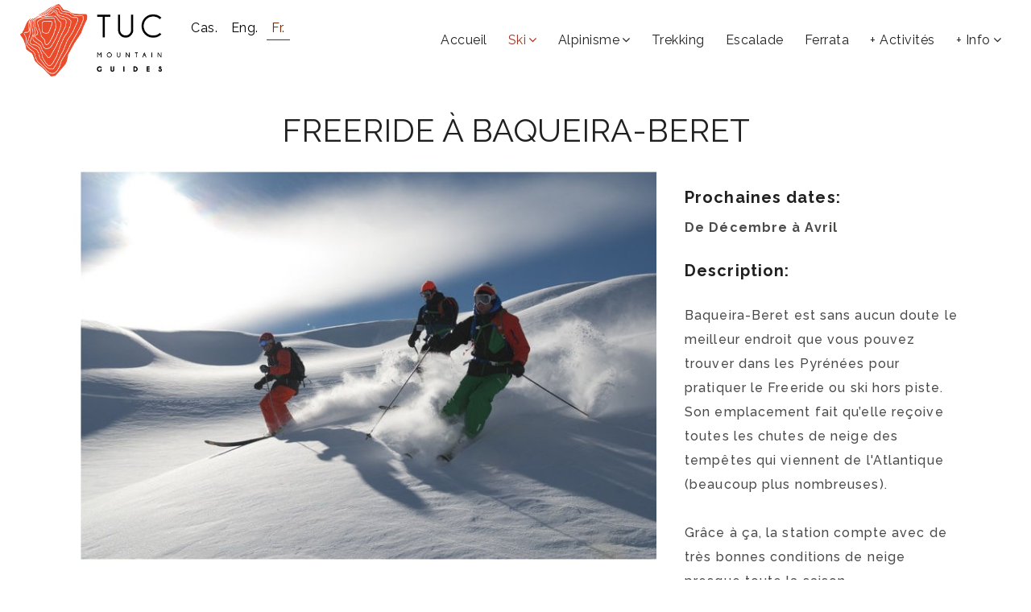

--- FILE ---
content_type: text/html; charset=UTF-8
request_url: https://www.tucmountainguides.com/tuc-ski-de-randonn%C3%A9e-programme/37/freeride-A-baqueira-beret
body_size: 11946
content:
	
<!DOCTYPE html>
<html lang="fr">
    <head>
        <meta charset="utf-8">
        <meta http-equiv="X-UA-Compatible" content="IE=edge">
        <meta name="viewport" content="width=device-width, initial-scale=1">
        <title>FREERIDE À BAQUEIRA-BERET &nbsp;| Tuc Guides de Montagne </title>
        <meta name="description" content="Baqueira-Beret est le meilleur endroit que vous pouvez trouver dans les Pyrénées pour pratiquer le Freeride ou ski hors piste. ">
        <meta name="keywords" content="Baqueira-Beret est le meilleur endroit que vous pouvez trouver dans les Pyrénées pour pratiquer le Freeride ou ski hors piste. ">
        <meta http-equiv="Content-Language" content="fr">
        <meta name="dc.language"content="fr">
        <meta name="dc.source" content="http://www.tucmountainguides.com/">
        <meta name="dc.title" content="FREERIDE À BAQUEIRA-BERET &nbsp;| Tuc Guias de Montaña ">
        <meta name="dc.keywords" content="Baqueira-Beret est le meilleur endroit que vous pouvez trouver dans les Pyrénées pour pratiquer le Freeride ou ski hors piste. ">
        <meta name="dc.description" content="Baqueira-Beret est le meilleur endroit que vous pouvez trouver dans les Pyrénées pour pratiquer le Freeride ou ski hors piste. ">
        <meta name="distribution" content="global" >
    	<meta name="robots" content="index,follow,all">
        <meta name="geo.region" content="ES-CT" />
		<meta name="geo.placename" content="Salard&uacute;" />
		<meta name="geo.position" content="42.70671;0.90006" />
		<meta name="ICBM" content="42.70671, 0.90006" />



        <!--  favicon -->
        <link rel="shortcut icon" href="/img/ico/favicon.png">
        <!--  apple-touch-icon -->
        <link rel="apple-touch-icon-precomposed" sizes="144x144" href="/img/ico/apple-touch-icon-144-precomposed.png">
        <link rel="apple-touch-icon-precomposed" sizes="114x114" href="/img/ico/apple-touch-icon-114-precomposed.png">
        <link rel="apple-touch-icon-precomposed" sizes="72x72" href="/img/ico/apple-touch-icon-72-precomposed.png">
        <link rel="apple-touch-icon-precomposed" href="/img/ico/apple-touch-icon-57-precomposed.png">

        
        <script type="text/javascript">
WebFontConfig = {
	google: { families: [ 'Raleway:400,300,500,700,900'] } };
	(function() {
		var wf = document.createElement('script');
		wf.src = ('https:' == document.location.protocol ? 'https' : 'http') + '://ajax.googleapis.com/ajax/libs/webfont/1/webfont.js';
		wf.type = 'text/javascript';
		wf.async = 'true';
		var s = document.getElementsByTagName('script')[0];
		s.parentNode.insertBefore(wf, s);
	})();
</script>

        <!---<link href='https://fonts.googleapis.com/css?family=Raleway:400,300,500,700,900' rel='stylesheet' type='text/css'>--->
        <!-- FontAwesome CSS -->
        <link href="/fonts/font-awesome/css/font-awesome.min.css" rel="stylesheet">
        <!-- Material Icons CSS -->
        <link href="/fonts/iconfont/material-icons.css" rel="stylesheet">
        <!-- materialize -->
        <link href="/css/materialize.min.css" rel="stylesheet">
        <!-- Bootstrap -->
        <link href="/bootstrap/css/bootstrap.min.css" rel="stylesheet">
        <!-- shortcodes -->
        <link href="/css/shortcodes/shortcodes.css" rel="stylesheet">
        <!-- Style CSS -->
        <link href="/css/style.css" rel="stylesheet">
		<link href="/css/tuc.css" rel="stylesheet">
        <!-- HTML5 shim and Respond.js for IE8 support of HTML5 elements and media queries -->
        <!-- WARNING: Respond.js doesn't work if you view the page via file:// -->
        <!--[if lt IE 9]>
          <script src="https://oss.maxcdn.com/html5shiv/3.7.2/html5shiv.min.js"></script>
          <script src="https://oss.maxcdn.com/respond/1.4.2/respond.min.js"></script>
        <![endif]-->
<!-- Global site tag (gtag.js) - Google Analytics -->
<!-- <script async src="https://www.googletagmanager.com/gtag/js?id=UA-110776793-1"></script>
<script>
  window.dataLayer = window.dataLayer || [];
  function gtag(){dataLayer.push(arguments);}
  gtag('js', new Date());

  gtag('config', 'UA-110776793-1');
</script>------->

<script>
(function(i,s,o,g,r,a,m){i['GoogleAnalyticsObject']=r;i[r]=i[r]||function(){
(i[r].q=i[r].q||[]).push(arguments)},i[r].l=1*new Date();a=s.createElement(o),
m=s.getElementsByTagName(o)[0];a.async=1;a.src=g;m.parentNode.insertBefore(a,m)
})(window,document,'script','//www.google-analytics.com/analytics.js','ga');
ga('create', 'UA-110776793-1', 'auto');
ga('send', 'pageview');
</script>
<!-- Facebook Pixel Code -->
<script>
  !function(f,b,e,v,n,t,s)
  {if(f.fbq)return;n=f.fbq=function(){n.callMethod?
  n.callMethod.apply(n,arguments):n.queue.push(arguments)};
  if(!f._fbq)f._fbq=n;n.push=n;n.loaded=!0;n.version='2.0';
  n.queue=[];t=b.createElement(e);t.async=!0;
  t.src=v;s=b.getElementsByTagName(e)[0];
  s.parentNode.insertBefore(t,s)}(window, document,'script',
  'https://connect.facebook.net/en_US/fbevents.js');
  fbq('init', '578465432946280');
  fbq('track', 'PageView');
</script>
<noscript><img height="1" width="1" style="display:none"
  src="https://www.facebook.com/tr?id=578465432946280&ev=PageView&noscript=1"
/></noscript>
<!-- End Facebook Pixel Code -->
		
<style>
</style>		
    </head>


    <body id="top" class="has-header-search">
<div id="fb-root"></div>
<script>(function(d, s, id) {
  var js, fjs = d.getElementsByTagName(s)[0];
  if (d.getElementById(id)) return;
  js = d.createElement(s); js.id = id;
  js.src = "//connect.facebook.net/fr_FR/sdk.js#xfbml=1&version=v2.8";
  fjs.parentNode.insertBefore(js, fjs);
}(document, 'script', 'facebook-jssdk'));</script>    
			<!-- Header bottom -->
		
			<!-- Header bottom -->
                <!--header start-->
        <header id="header" class="tt-nav transparent-header">
					
            <div class="header-sticky light-header">
				
                    <div id="matrox-menu" class="menuzord" style="padding-left: 25px;">
                        <!--logo start-->
                        <a href="https://www.tucmountainguides.com/tuc-vallée-d'-aran-guides-de-montagne-ski-alpinisme-trekking-cours" class="logo-brand">
                            <img class="retina" src="https://www.tucmountainguides.com/img/logo.png" alt="logo tuc"/>
                        </a>
                        <!--logo end-->
						
                    <!--Header Extras-->
						
						
                    
	<div class=" idi pull-left" id="nocc" >
    <ul class="idiomas">
      <li><a tabindex="-1" href="https://www.tucmountainguides.com/index.php" data-option="1">Cas.</a></li>
      <li><a tabindex="-1" href="https://www.tucmountainguides.com/tuc-aran-valley-mountain-guides-ski-mountaneering-trekking-trainings" data-option="2">Eng.</a></li>
      <li class="active"><a tabindex="-1" href="https://www.tucmountainguides.com/tuc-vallée-d'-aran-guides-de-montagne-ski-alpinisme-trekking-cours" data-option="3">Fr.</a></li>
    </ul>
    </div>
                        
                    <!--end: Header Extras-->
                        <!--mega menu start-->
                        <ul class="menuzord-menu pull-right" id="cc" style="padding-right: 25px;">
                            <li class=""><a href="https://www.tucmountainguides.com/tuc-vallée-d'-aran-guides-de-montagne-ski-alpinisme-trekking-cours">Accueil</a></li>    
							
                            <li class="active"><a href="#">Ski</a>
                                <ul class="dropdown">
	                        <li>
             					    <a href="https://www.tucmountainguides.com/tuc-freeride-avec-nous" class="text-uppercase">FreeRide </span></a>
                                </li>
									<li>
                                    <a href="https://www.tucmountainguides.com/tuc-ski-de-randonnée" class="text-uppercase">Ski de Randonnée</a>
                                	 </li>
							<li>
                                    <a href="https://www.tucmountainguides.com/tuc-vallée-d'-aran" class="text-uppercase">Val D'Aran</a>
                                	 </li>
                            </ul>
                            <li class="">
								<a href="#">Alpinisme</a>
								<ul class="dropdown">
	                        <li>
             					     <a href="https://www.tucmountainguides.com/tuc-arêtes-avec-nous" class="text-uppercase">Arêtes  </span></a>
                                </li>
									<li>
                                    <a href="https://www.tucmountainguides.com/tuc-alpinisme-hivernal" class="text-uppercase"> Alpinisme Hivernal </a>
                                	 </li>
						  <li>
             					    <a href="https://www.tucmountainguides.com/tuc-alpinisme-estival" class="text-uppercase">Alpinisme Estival </span></a>
                                </li>
                            </ul>
							</li>
                            <li class="">
								<a href="https://www.tucmountainguides.com/tuc-trekking-avec-nous">Trekking</a>

							</li>
                          <li class="hidden">
								<a href="https://www.tucmountainguides.com/tuc-cours-de-ski-alpinisme-escalade">Cours</a>
							</li>
                            <li class=""><a href="https://www.tucmountainguides.com/tuc-escalade">Escalade</a>
							</li>
                            <li class=""><a href="https://www.tucmountainguides.com/tuc-ferrata-avec-nous.php">Ferrata</a>
							</li>
                            <li class=""><a href="https://www.tucmountainguides.com/tuc-+-activités.php">+ Activités</a>
							</li>
						<li class=""><a href="#">+ Info</a>
                                <ul class="dropdown">
							<li class=""><a href="https://www.tucmountainguides.com/tuc-vallée-d'-aran-tarifs">Tarifs</a></li>
							<li class=""><a href="https://www.tucmountainguides.com/membres-de-tuc-guides-de-montagne">Qui somes-nous</a></li>
                            <li class=""><a href="https://www.tucmountainguides.com/tuc-nous-contacter">Contact</a></li>
							<li class=""><a href="https://www.tucmountainguides.com/inscripcion-fr">Inscription</a></li>
							<li class=""><a href="https://www.tucmountainguides.com/tuc-reservation-fr.php">Paiements</a></li>              </ul>
						</li>
						<!----------<li class=""><a href="https://www.tucmountainguides.com/blog-tuc-guides-de-montagne">Blog</a></li>---->
						<!--mega menu end-->
				</ul>
                    </div>
            </div>
        </header>
        <!--header end-->



		


        <!--header end-->
		
        <section class="padding-bottom-20 padding-top-70">
            <div class="container">
             <div class="text-center mt-20">
                      <h2 class="section-title text-uppercase">FREERIDE À BAQUEIRA-BERET</h2>
              		</div>
				  
                <div class="col-md-8 clearfix">
                <div id="slider">
                        <!-- Top part of the slider -->
                                    <!-- Carousel items -->
                <ul id="bxslider" class="carousel-inner">
                           <li><img src="/imgpro/_NMC0064.jpg" alt="skieurs en poudreuse hors piste à Baqueira journée ensoleillé" width="779" title="descente hors piste Baqueira-Beret"></li>
                    <li><img src="/imgpro/_NMC0059.JPG" alt="" width="779" title="ciel bleu-skieur-poudreuse"></li>
                    <li><img src="/imgpro/_NMC0318.jpg" alt="descente en poudreuse à la chaîne de montagne de rius" width="779" title="Rius chaîne de montagne "></li>
                    <li><img src="/imgpro/_NMC0138.JPG" alt="descente à baqueira avec joli vue dela vallée au fond" width="779" title="vue vallée de aran"></li>
                    <li><img src="/imgpro/_NMC0156-2.jpg" alt="jolie virage en poudreuse descente à Baqueira-Beret" width="779" title="virage en descente-baqueira beret"></li>
                    <li><img src="/imgpro/_NMC0085.jpg" alt="skier on powder snow in Baqueira-Beret" width="779" title="fresh snow-baqueira beret"></li>
                       </ul><!-- Carousel nav -->
                    </div>
                <!--/Slider-->
                <div class="row hidden-xs hide-bullets mb-20">
                         <!-- The thumbnails -->
                        <ul id="bxslider-pager">
                                                         <li data-slideIndex="0"><a class="tum" href=""><img src="/imgpro/_NMC0064.jpg" alt="" title="" style="width: 180px;" ></a></li>
                                           <li data-slideIndex="1"><a class="tum" href=""><img src="/imgpro/_NMC0059.JPG" alt="" title="" style="width: 180px;" ></a></li>
                                           <li data-slideIndex="2"><a class="tum" href=""><img src="/imgpro/_NMC0318.jpg" alt="" title="" style="width: 180px;" ></a></li>
                                           <li data-slideIndex="3"><a class="tum" href=""><img src="/imgpro/_NMC0138.JPG" alt="" title="" style="width: 180px;" ></a></li>
                                           <li data-slideIndex="4"><a class="tum" href=""><img src="/imgpro/_NMC0156-2.jpg" alt="" title="" style="width: 180px;" ></a></li>
                                           <li data-slideIndex="5"><a class="tum" href=""><img src="/imgpro/_NMC0085.jpg" alt="" title="" style="width: 180px;" ></a></li>
                                    
                      </ul>          
                </div>
                <div class="border-box-tab">
                      <!-- Nav tabs -->
                      <ul class="nav nav-tabs nav-justified" role="tablist">
                        <li role="presentation" class="active" id="acti"><a href="#tab-18" class="waves-effect waves-dark "  role="tab" data-toggle="tab"> <i class="fa fa-list-alt fa-lg"></i> PROGRAMME</a></li>
                                                 <li role="presentation"><a href="#tab-19" class="waves-effect waves-dark" role="tab" data-toggle="tab"><i class="fa fa-thumbs-o-up fa-lg"></i> PLUS D’INFO</a></li>
                                                <li role="presentation"><a href="#tab-20" class="waves-effect waves-dark" role="tab" data-toggle="tab"> <i class="fa fa-wrench fa-lg"></i> MATÉRIEL</a></li>
                        <li role="presentation"><a href="#tab-21" class="waves-effect waves-dark" role="tab" data-toggle="tab"> <i class="fa fa-heartbeat fa-lg "></i>NIVEAUX</a></li>
                      </ul>

                      <!-- Tab panes -->
                      <div class="panel-body">
                        <div class="tab-content">
                          <div role="tabpanel" class="tab-pane lisi fade in active" id="tab-18">
                           <p><strong>Journée de Freeride à Baqueira.</strong></p>
<p> </p>
<p>Le rendez-vous sera tôt pour arriver à l’heure d’ouverture des remontées mécaniques. Selon les conditions de la neige, la météo et le groupe nous choisirons un itinéraire ou un autre parmi les nombreuses possibilités.</p>
<p> </p>
<p>Les descentes les plus connus sont:</p>
<p> </p>
<ul>
<li><strong>Sanctuaire de Montgarri,</strong> retour en motoneiges jusqu’au Parking de Beret,</li>
<li><strong>Village de Bagergue,</strong> très belle descente à travers la forêt jusqu’au même village,</li>
<li><strong>Peulla,</strong> moins fréquentée, un peu plus éloignée du centre du domaine et grâce à ça conditions de neige imbattables...</li>
</ul>
<p> </p>
<p>Nous skierons jusqu'à ce que les jambes explosent.</p>                          </div>
                          <div role="tabpanel" class="tab-pane lisi fade" id="tab-19">
                              <p><strong>Inclus :</strong></p>
<ul>
<li>Guide de montagne UIAGM/AEGM.</li>
<li>Conseils avant la journée.</li>
<li>Gestion des réservations, en cas de que ce soit nécessaire. </li>
</ul>
<p><strong>Pas inclus :</strong></p>
<ul>
<li>Matériel personnel, transfers ou motoneiges. </li>
</ul>
<p><strong>Informations générales :</strong></p>
<ul>
<li>Il est conseillé de faire valider la licence délivrée par la Fédération de Montagne dans les Pyrénées.</li>
<li>La pratique du ski hors-piste comporte des dangers. Chaque participant dans ce programme assume la responsabilité individuellement.</li>
<li>Le guide de montagne se réserve le droit de modifier le programme en fonction des conditions météorologiques, nivologiques, du facteur groupe ou de toute autre cause qui, à son avis, pourrait être déterminante.</li>
</ul>                          </div>
                          <div role="tabpanel" class="tab-pane lisi fade" id="tab-20">
							                              		<div class="col-md-6">
									<div class="product-rev-left limar">
									<li>Skis de Freeride (patin >90mm)</li>
<li>Casque</li>
<li>Pelle à neige</li>									</div>
									</div>
									<div class="col-md-6">
									<div class="product-rev-right limar">
									<li>Sonde 240cm</li>
<li>ARVA (batteries chargées)</li>
<li>Porte-skis sac à dos</li>									</div>
									</div>
								                          </div>
                          <div role="tabpanel" class="tab-pane lisi fade" id="tab-21">
                              <p class="mb-15"><strong>Pour que l'activité que vous planifiez réussisse, il est important qu'elle s'adapte à votre niveau, tant physique comme technique. Nous vous donnons ici quelques critères afin que vous puissiez avoir une idée de votre niveau par apport aux activités que nous proposons. Quoi qu'il en soit, n’hésiter pas à nous contacter afin que nous puissions vous conseiller personnellement ou adapter les programmes à vos conditions.</strong></p>
                           				<p class="rating-links">
                        <strong><h3 class="panel-title mb-20">
                            <p>&nbsp;</p>
Ski de randonnée & Freeride
<p>&nbsp;</p>                        </h3></strong>
                        </p> 
                     <p><strong>Niveau technique</strong></p>
<ul>
<li>1 = D&eacute;butant. Aucune exp&eacute;rience dans le ski de randonn&eacute;e. Skieur r&eacute;gulier de station de ski qui fait occasionnellement du hors-piste. Les pistes noires ne supposent pas un probl&egrave;me pour son niveau.</li>
<li>2 = Initi&eacute;. Connait la technique d&rsquo;ascension avec les peaux de phoque. Est familier avec tout le mat&eacute;riel de ski de randonn&eacute;e. Se d&eacute;brouille correctement avec la conversion en pentes pas trop raides. Sait mettre et utiliser ses couteaux de ski. Progresse en toute s&eacute;curit&eacute; en suivant une trace sur toutes les conditions de neiges. Se d&eacute;brouille lors des descentes avec des neiges non trait&eacute;es, m&ecirc;me sur des pentes raides si elles sont larges.</li>
<li>3 = Interm&eacute;diaire. M&egrave;ne assez souvent des travers&eacute;es et des ascensions en skis de randonn&eacute;e. Conna&icirc;t les techniques de base d&rsquo;ascension avec des peaux de phoque. Se d&eacute;brouille correctement avec la conversion vers la montagne sur des pentes jusqu'&agrave; 35&ordm;. Capable de mettre ses couteaux et crampons de mani&egrave;re autonome. Skie efficacement toutes sortes de neiges non trait&eacute;es.</li>
<li>4 = Avanc&eacute;. Bonne ma&icirc;trise technique dans des ascensions sur des pentes jusqu'&agrave; 40&ordm; - 45&ordm;. Progresse en toute s&eacute;curit&eacute; avec les peaux de phoque sur des pentes raides avec la neige gel&eacute;e et/ou irr&eacute;guli&egrave;re. Notions de base en alpinisme, utilisation des crampons et du piolet ainsi que l&rsquo;usage de corde. Skie en toute s&eacute;curit&eacute; sur toutes sortes d&rsquo;inclinaisons de pentes et conditions de neige.</li>
<li>5 = &Eacute;lev&eacute;. Vaste exp&eacute;rience dans tous les types d'ascensions en ski de montagne. Grande agilit&eacute; avec les conversions, m&ecirc;me dans des endroits expos&eacute;s. Tr&egrave;s bon niveau en descente sur toutes sortes de neiges et inclinaisons de pentes, ainsi que dans des passages expos&eacute;s. Sorties fr&eacute;quentes d'une journ&eacute;e ou de plusieurs avec nuit&eacute;es en refuges. Habitu&eacute; &agrave; utiliser le piolet et les crampons sur tous types de terrains. Assurage avec corde &agrave; l&rsquo;occasion. Connait les techniques et a l&rsquo;exp&eacute;rience en auto-sauvetage.</li>
</ul>
<p>&nbsp;</p>
<p>Niveau PHYSIQUE</p>
<ul>
<li>1 = Capable de monter avec des skis de randonn&eacute;e pendant 3 heures avec des d&eacute;nivel&eacute;s positifs jusqu'&agrave; 600 m&egrave;tres avec un sac &agrave; dos l&eacute;ger d'environ 5 kg.</li>
<li>2 = Capable de mener des travers&eacute;es et des itin&eacute;raires de 4 &agrave; 5 heures avec des d&eacute;nivel&eacute;s positifs de 800 m&egrave;tres avec un sac &agrave; dos d'environ 5 kg &agrave; un rythme d'environ 300 m&egrave;tres/heure.</li>
<li>3 = Capable de r&eacute;aliser des travers&eacute;es et des itin&eacute;raires de 5 &agrave; 7 heures avec des d&eacute;nivel&eacute;s positifs de 1000 m&egrave;tres avec un sac &agrave; dos d'environ 7 kg &agrave; un rythme d'environ 300 m&egrave;tres/heure.</li>
<li>4 = Capable d&rsquo;accomplir des travers&eacute;es et des itin&eacute;raires jusqu'&agrave; 8 heures avec des d&eacute;nivel&eacute;s positifs jusqu'&agrave; 1200 m&egrave;tres avec un sac &agrave; dos d'environ 8 kg &agrave; un rythme d'environ 400 m&egrave;tres/heure.</li>
<li>5 = Capable de mener &agrave; bien des travers&eacute;es et des itin&eacute;raires de plus de 8 heures avec des d&eacute;nivel&eacute;s positifs d&rsquo;entre 1500 et 2000 m&egrave;tres avec un sac &agrave; dos de 10 kg &agrave; un rythme d&rsquo;environ 400 m&egrave;tres/heure.</li>
</ul>                </div>
                          </div>
                        </div>
                      </div>
                    </div>  

                 <div class="col-md-4 col-xs-12" style="padding-left:20px;">
							<!-- Single Product Content View -->
							<div class="single-product-content-view">
									
								<div class="ratings">
									<p class="rating-links">
										<h2><strong>Prochaines dates:</strong></h2>
										<h3><strong>De Décembre à Avril</strong></h3>
										<h3><strong></strong></h3>
									    <h3><strong></strong></h3>
										<h3><strong></strong></h3>
										<h3><strong></strong></h3>
									    <h3><strong></strong></h3>
									</p>
								</div>
																<div class="ratings">
									<p class="rating-links">
										<h2><strong>Description:</strong></h2>
									</p>
								</div>
								<div class="short-description">
									<div class="std">
									  <p><p>Baqueira-Beret est sans aucun doute le meilleur endroit que vous pouvez trouver dans les Pyrénées pour pratiquer le Freeride ou ski hors piste. Son emplacement fait qu’elle reçoive toutes les chutes de neige des tempêtes qui viennent de l'Atlantique (beaucoup plus nombreuses).</p>
<p>Grâce à ça, la station compte avec de très bonnes conditions de neige presque toute la saison.</p>
<p>Avec l'aide des remontées mécaniques et en laissant de côté les descentes plus fréquentées nous irons à la recherche des coins moins connus, hors de portée de la plupart des gens, où nous pourrons profiter de plusieurs descentes dans la même journée.</p></p>
									</div>
								</div>
							</div><!-- End Single Product Content View -->
                            
                            <div class="ratings">
									<p class="rating-links">
										<h2><strong>Niveaux :</strong></h2>
									</p>
								</div>
                       <div>
                      <div class="progress-section">
                          <span class="progress-title padding-bottom-20">Physique</span>
                          <div class="progress">
                                                         <div class="progress-bar brand-bg progress-dot six-sec-ease-in-out" role="progressbar" aria-valuenow="40" aria-valuemin="0" aria-valuemax="100">
                                  <span>2</span>
                              </div>
                          </div><!-- /.progress -->
                      </div> <!-- progress-section end -->

                      <div class="progress-section">
                          <span class="progress-title padding-bottom-20">Technique</span>
                          <div class="progress">
                                                         <div class="progress-bar brand-bg progress-dot six-sec-ease-in-out" role="progressbar" aria-valuenow="60" aria-valuemin="0" aria-valuemax="100">
                                  <span>3</span>
                              </div>
                          </div>
                      </div> <!-- progress-section end -->

                          <div class="rating-links">
										<h3><strong>1 Guide pour  6 Personnes</strong></h3></div>
                                        										<div class="rating-links"><h3><strong>Groupe mínimum 1 Personnes</strong></h3>	
																	</div>    
                     <!--PRECIOS -->
                    					  <div class="rating-links">
					    <h3><strong>Prix par personne : À partir de 75€</strong></h3>
					</div>
                 	                  	
                   					  <div class="rating-links invisible">
					    <h3><strong>Prix de groupe : </strong></h3>
                	</div>
                 	             
             	 <!-- FIN PRECIOS -->
                   <!-- progress-section end -->
                   
				<br/>
			 <!-- DOSIER INICIO -->
     		   						   
			 <!-- DOSIER FIN -->
                </div><!-- End FORM -->
              </div>
			</div><!-- /.container -->
        </section>
        <section class="mt-30 padding-bottom-20 latest-news-card gray-bg">
            <div class="container">
              <div class="text-center mt-20 mb-30">
                  <h3 class="section-title text-uppercase asiti1">LES CLIENTS QUI ONT REGARDÉ CE PROGRAMME CE SONT AUSSI INTÉRÉSSÉS POUR LES SUIVANTS</h3>
              </div>
                          <!-- /.carousel -->
               <ul id="otros"> 
                              
              	<li class="item">
                  <article class="post-wrapper" style="padding: 0px;">
                    <div class="" >
              						
				 	
                      <a href="https://www.tucmountainguides.com/tuc-ski-de-randonnée-programme/82/vallEe-d’aiguamOg"</a>		
						
                      <img class="mb-20" src="/imgpro/IMG_7691.jpg" alt="skieur de randonnée pendant la montée à l'aubeta, sendrosa chaîne de montagnes" title="" >
  						<div class="entry-content mb-30">
                      <h2 class="entry-title">Ski</h2>
                      <h2 class="entry-title text-center">VALLÉE D’AIGUAMÒG</h2>
                    </div>
					  
					  </div>
                  
					  </a>
                  </article><!-- /.card -->
                  </li>
                         
              	<li class="item">
                  <article class="post-wrapper" style="padding: 0px;">
                    <div class="" >
              						
				 	
                      <a href="https://www.tucmountainguides.com/tuc-ski-de-randonnée-programme/119/mont-blanc-express-avec-skis"</a>		
						
                      <img class="mb-20" src="/imgpro/Mont Blanc foto 4 PDF.jpg" alt="skieur de randonnée au levé du soleil qui avance vers le sommet depuis le refuge des grands mulets" title="" >
  						<div class="entry-content mb-30">
                      <h2 class="entry-title">Ski</h2>
                      <h2 class="entry-title text-center">MONT BLANC EXPRESS AVEC SKIS</h2>
                    </div>
					  
					  </div>
                  
					  </a>
                  </article><!-- /.card -->
                  </li>
                         
              	<li class="item">
                  <article class="post-wrapper" style="padding: 0px;">
                    <div class="" >
              						
				 	
                      <a href="https://www.tucmountainguides.com/tuc-ski-de-randonnée-programme/71/lyngen---ski-de-randonnEe-A-norvEge"</a>		
						
                      <img class="mb-20" src="/imgpro/aIMG_7932.jpg" alt="débarquement au bord de mer avec les skis dans une journée splendide" title="" >
  						<div class="entry-content mb-30">
                      <h2 class="entry-title">Ski</h2>
                      <h2 class="entry-title text-center">LYNGEN - SKI DE RANDONNÉE À NORVÈGE</h2>
                    </div>
					  
					  </div>
                  
					  </a>
                  </article><!-- /.card -->
                  </li>
                         
              	<li class="item">
                  <article class="post-wrapper" style="padding: 0px;">
                    <div class="" >
              						
				 	
                      <a href="https://www.tucmountainguides.com/tuc-arêtes-programme/150/arEte-salenques-tempestades"</a>		
						
                      <img class="mb-20" src="/imgpro/cresta salenques.JPG" alt="ombre de deux montagnards au levé du soleil à l'arête de salenques-tempestades" title="" >
  						<div class="entry-content mb-30">
                      <h2 class="entry-title">Alpinisme </h2>
                      <h2 class="entry-title text-center">ARÊTE SALENQUES-TEMPESTADES</h2>
                    </div>
					  
					  </div>
                  
					  </a>
                  </article><!-- /.card -->
                  </li>
                         
              	<li class="item">
                  <article class="post-wrapper" style="padding: 0px;">
                    <div class="" >
              						
				 	
                      <a href="https://www.tucmountainguides.com/tuc-ski-de-randonnée-programme/31/engadine---randonEe-A-skis"</a>		
						
                      <img class="mb-20" src="/imgpro/IMG_1135.JPG" alt="skieur encordé près inmense mur de neige" title="" >
  						<div class="entry-content mb-30">
                      <h2 class="entry-title">Ski</h2>
                      <h2 class="entry-title text-center">ENGADINE - RANDONÉE À SKIS</h2>
                    </div>
					  
					  </div>
                  
					  </a>
                  </article><!-- /.card -->
                  </li>
                         
              	<li class="item">
                  <article class="post-wrapper" style="padding: 0px;">
                    <div class="" >
              						
				 	
                      <a href="https://www.tucmountainguides.com/tuc-ski-de-randonnée-programme/67/silvretta---ski-de-randonnEe"</a>		
						
                      <img class="mb-20" src="/imgpro/IMG_3434.JPG" alt="vue du refuge wiesbadener tôt le matin" title="" >
  						<div class="entry-content mb-30">
                      <h2 class="entry-title">Ski</h2>
                      <h2 class="entry-title text-center">SILVRETTA - SKI DE RANDONNÉE</h2>
                    </div>
					  
					  </div>
                  
					  </a>
                  </article><!-- /.card -->
                  </li>
          			</ul>
            </div><!-- /.container -->
        </section>
        <footer class="footer footer-four">
            <div class="primary-footer brand-bg text-center">
                <div class="container">
					

                  <a href="#top" class="page-scroll btn-floating btn-large back-top waves-effect waves-light" data-section="#topo">
                    <i class="material-icons">&#xE316;</i>
                  </a>

                  <ul class="social-link tt-animate ltr mt-20">
                    <li><a href="https://www.facebook.com/Tuc-Mountain-Guides-1768102100116428/" target="_blank"><i class="fa fa-facebook"></i></a></li>
                    <li><a href="https://www.instagram.com/tucmountainguides/" target="_blank"><i class="fa fa-instagram"></i></a></li>
                  </ul>

                  <hr class="mt-15">

                  <div class="row">
                  <div class="col-footer col-xs-12 col-md-4 mb-20 ">
		    		</div>
                  
                  
                    <div class="col-md-3 log">
                          <div class="footer-logo">
                            <img src="https://www.tucmountainguides.com/img/logo-bk.png" class="responsive-img" alt="logo tuc mountainguides">
                          </div>
                            <!-- <p>Rue Mayor, 34</p>----->
							<!-- <p>25598 Salardú</p>---->
							<!-- <p>Val d'Aran - Espagne</p>----->
                   <p><i class="material-icons mr-10">&#xE0CD;</i>+ 34 680 723 858</p>
                    </div><!-- /.col-md-12 --> 
                         
					         
                     <div class="col-footer col-xs-12 col-md-5 mb-20 ">
						 
<script type="text/javascript" src="https://cdnjs.cloudflare.com/ajax/libs/instafeed.js/1.4.1/instafeed.min.js"></script>
  <script type="text/javascript">
    var feed = new Instafeed ({
        get: 'user',
    userId: '4181963528',
    clientId: ' 71c81928cbcb4f8895afcf086f6076b2',
    accessToken: '4181963528.71c8192.4111bb946f8049f18e9a4120740cf7cc',
    resolution: 'thumbnail',
    template: '<a href="{{link}}" target="_blank" id="{{id}}"><img src="{{image}}"></a>',
	sortBy: 'most-recent',
    limit: 9,
    links: false	
    });    
    feed.run();
</script>						 
 <div id="instafeed"></div>
					  
     </div><!-- /.col-md-12 -->
					</div><!-- /.row -->

			<div class="limpiar"></div>	
			<div class="hidden">		
			<div class="text-center mt-20 ">
				<h2 class="text-bold text-uppercase mt-50">Nos Marques Collaboratrices</h2>
				</div>
                                   <div class="col-md-2 col-md-offset-2 text-center ">
                <div class="mt-20">
                          <img src="https://www.tucmountainguides.com/img/marmot.png" alt="logo marmot" title="logo marmot" class="img-responsive "  >
                        </div>
              </div>
					<div class="col-md-2 text-center ">
                <div class="mt-20">
                          <img src="https://www.tucmountainguides.com/img/grivel-logo.jpg" alt="grivel logo" title="logo grivel" class="img-responsive " >
                        </div>
              </div>
				<div class="col-md-2 text-center ">
                <div class="mt-20">
                          <img src="https://www.tucmountainguides.com/img/aku-logo.jpg" alt="logo aku" title="logo aku" class="img-responsive " >
                        </div>
              </div>
					<div class="col-md-2 text-center ">
                <div class="mt-20">
                          <img src="https://www.tucmountainguides.com/img/logo_beal.png" alt="logo beal" title="logo beal" class="img-responsive " >
                        </div>
              </div>
			</div>	

					 
						                     
                 
                    <div class="col-footer col-xs-12 col-md-12 padding-bottom-10 mt-20" style="font-size: 15px;">
                     <span class="copy-text">Copyright &copy; 2017 <a href="#">TUC ESQUI TREKKING Y ALPINISMO, S.L.</a> &nbsp; | &nbsp;  All Rights Reserved &nbsp; | &nbsp;<a href="https://www.tucmountainguides.com/legal-notice.php" target="_blank" style="color:#2EB7E8; " rel="nofollow" >Mentions légales/Politique de confidentialité</a>&nbsp; | &nbsp;<a href="politica-de-cookies.php" target="_blank" style="color:#2EB7E8; " rel="nofollow"  >Politique de cookies</a></span>
                   </div> 
                  
                </div><!-- /.container -->
            </div><!-- /.primary-footer -->

        </footer>




        <!-- Preloader -->
        <div id="preloader">
          <div class="preloader-position"> 
            <img src="/img/logo.png" alt="logo tuc" >
            <div class="progress">
              <div class="indeterminate"></div>
            </div>
          </div>
        </div>
        <!-- End Preloader -->
        

        <!-- jQuery -->

        <script src="/js/jquery-2.1.3.min.js"></script>
        <script src="/js/bootstrap.min.js"></script>
        <script src="/js/materialize.min.js"></script>
        <script src="/js/menuzord.js"></script>
        <script src="/js/bootstrap-tabcollapse.min.js"></script>
        <script src="/js/jquery.easing.min.js"></script>
        <script src="/js/smoothscroll.min.js"></script>
        <script src="/js/scripts.js"></script>
        <script src="/js/jquery.easing.min.js"></script>
        <script src="/js/jquery.inview.min.js"></script>
        <script src="/js/jquery.bxslider.js"></script>
	<script type="text/javascript">
$(document).ready(function(){
    $('#button').click(function(){    
        if($('input[name=acepto]').is(':checked')){
            /*alert('La politica de privacidad ha sido aceptada');
            return true;*/
			$("#contactForm").submit();
           alert('Email envoyé');
            return true;
        }
        else{
            alert('Vous devez accepter la politique de confidentialité');
            return false;
        }
    });
});
	
</script>

<script>
function checkWidth() {
    if ($(window).width() < 961) {
        $('#acti').removeClass('active');
    } 
}

$(window).resize(checkWidth);

</script>
 <script>
var realSlider= $("ul#bxslider").bxSlider({
	  auto: true,
	  useCSS: false,
	  minSlides:4,
      maxSlides:1,
	  infiniteLoop:true,
	  pause: 8000,
      speed:1000,
      pager:false,
      nextText:'',
      prevText:'',
      infiniteLoop:true,
      hideControlOnEnd:true,
      onSlideBefore:function($slideElement, oldIndex, newIndex){
      changeRealThumb(realThumbSlider,newIndex);
      }
});
  var realThumbSlider=$("ul#bxslider-pager").bxSlider({
      minSlides: 4,
      maxSlides: 4,
	   adaptiveHeight: true,
	  slideWidth: 180,
      slideMargin: 7,
      moveSlides: 1,
      pager:false,
	  pause: 8000,
      speed:1000,
      infiniteLoop:false,
      hideControlOnEnd:true,
      nextText:'<span></span>',
      prevText:'<span></span>',
      onSlideBefore:function($slideElement, oldIndex, newIndex){
        /*$("#sliderThumbReal ul .active").removeClass("active");
        $slideElement.addClass("active"); */

      }
    });
    
    linkRealSliders(realSlider,realThumbSlider);
    
    if($("#bxslider-pager li").length<5){
      $("#bxslider-pager .bx-next").hide();
    }

// sincronizza sliders realizzazioni
function linkRealSliders(bigS,thumbS){
  
  $("ul#bxslider-pager").on("click","a",function(event){
    event.preventDefault();
    var newIndex=$(this).parent().attr("data-slideIndex");
        bigS.goToSlide(newIndex);
  });
}

//slider!=$thumbSlider. slider is the realslider
function changeRealThumb(slider,newIndex){
  
  var $thumbS=$("#bxslider-pager");
  $thumbS.find('.active').removeClass("active");
  $thumbS.find('li[data-slideIndex="'+newIndex+'"]').addClass("active");
  
  if(slider.getSlideCount()-newIndex>=4)slider.goToSlide(newIndex);
  else slider.goToSlide(slider.getSlideCount()-4);

}
</script>
        
<script>
 var ancho = 390;
 var mini = 3;
 var maxi = 3;	
     if ($(window).width() < 961) {
        var ancho = 503;
 var mini = 1;
 var maxi = 1;	
    } 
	$('ul#otros').bxSlider({
   	
  auto: true,
  slideWidth:ancho,
    minSlides:mini,
    maxSlides:maxi,
    slideMargin: 8,
  autoControls: false,
  pause: 12000,
  pager: false,
  controls:false,
});	
</script>
<script>
 $('.progress').on('inview', function(event, visible, visiblePartX, visiblePartY) {
            if (visible) {
                $.each($('div.progress-bar'),function(){
                    $(this).css('width', $(this).attr('aria-valuenow')+'%');
                });
                $(this).off('inview');
            }
        });

</script>
         
        
    </body>
  
</html>

--- FILE ---
content_type: text/css
request_url: https://www.tucmountainguides.com/css/style.css
body_size: 8147
content:
@import url("fonts/flaticon/flaticon.css");
@import url(https://fonts.googleapis.com/css?family=Roboto:400,300,500,700,900);
@import url('https://fonts.googleapis.com/css?family=Caveat:400,700');
@import url(https://fonts.googleapis.com/css?family=Great+Vibes);
@import url('https://fonts.googleapis.com/css?family=Kalam:300,400,700');
body{font-family:'Raleway', sans-serif !important;font-size:16px;line-height:29px;font-weight:500;color:#4a4a49;background-color:#fff;overflow-x:hidden;-webkit-text-size-adjust:100%;-webkit-overflow-scrolling:touch;}
html{font-family:'Raleway', sans-serif!important;}
html,
body{width:100%;height:100%;}
a{color:#000000;}
a,
a > *{outline:none;cursor:pointer;text-decoration:none;}
a:focus,
a:hover{color:#6e9dcb;outline:none;text-decoration:none;}
a,
.navbar a,
.form-control{-webkit-transition:all 0.3s ease;-moz-transition:all 0.3s ease;-ms-transition:all 0.3s ease;-o-transition:all 0.3s ease;transition:all 0.3s ease;}
h1, h2, h3, h4, h5, h6{font-family:'Raleway', sans-serif!important;font-weight:400;color:#202020;margin:0 0 15px;}
h1{font-size:40px;}
h2{font-size:20px;}
h3{font-size:18px;}
h4{font-size:16px;}
h5{font-size:14px;}
h6{font-size:12px;}
p img{margin:0;}
p{margin:0 0 30px;line-height:30px;letter-spacing:1.1px;}
hr{margin:0;}
.color-white{color:#FFF;}
.btn{height:50px;padding:12px 20px;font-size:16px;line-height:26px;border-radius:2px;background-color:#6e9dcb;border:0;}
.btn-lg{padding:12px 38px;}
.linesepa{line-height: 28px;}
.texdif{font-family:'Caveat', sans-serif!important;font-weight:700;font-size: 34px; color:#0E4F9C;margin:0 0 15px;}
.texdif1{font-weight:400;font-size: 25px; color:#1D1C1C;line-height: 46px;text-align: left; margin:0 0 15px;}
.oldtexdif1{font-family:'Kalam', sans-serif!important;font-weight:400;font-size: 32px; color:#1D1C1C;margin:0 0 15px;}
@media screen and (max-width:767px){.btn-lg{height:auto;font-size:14px;padding:8px 25px;}
}
.btn:hover{background-color:#6e9dcb;}
.btn.active,
.btn:active{box-shadow:0 5px 11px 0 rgba(0, 0, 0, 0.18), 0 4px 15px 0 rgba(0, 0, 0, 0.15);}
.btn.white,
.btn.white:hover,
.btn.white:focus{color:#6e9dcb;}
.btn i.material-icons{font-size:20px;}
.btn.focus,
.btn:focus,
.btn:hover{color:#fff;}
.btn:focus,
button:focus{outline:none !important;}
.btn-download{padding:16px 38px;text-align:left;line-height:22px;height:75px;}
.btn-download i{font-size:30px;line-height:48px;}
.btn-download span{display:block!important;overflow:hidden;}
.btn-download strong{display:block;font-size:20px;font-weight:900;text-transform:uppercase;}
address{margin:30px 0 0;font-style:normal;line-height:25px;}
address hr{margin-top:20px;margin-bottom:20px;}
thead{color:#272829;background-color:#f5f5f5;border-bottom:1px solid #eee;}
.table>thead>tr>th{padding:12px 8px;}
.table>thead>tr>th{border-bottom:0;}
.table>tbody>tr>td,
.table>tbody>tr>th{color:#666;padding:15px 8px;border-top:1px solid #eee;}
.contact-info i{font-size:30px;line-height:38px;float:left;margin-right:18px;padding-left:2px;}
.contact-info .address,
.contact-info .phone,
.contact-info .mail{overflow:hidden;}
.contact-info .mail a{color:#999;}
.contact-info .mail a:hover{color:#6e9dcb;}
#mapcontent p{margin:0;}
.contact-form-wrapper{background:url('assets/img/vactor-map.png') no-repeat center center;}
.contact-form-bg{background:url('assets/img/vactor-map.png') no-repeat center center;background-size:contain;}
@media (min-width:992px){#contactForm .submit-button{float:right;}
}
.form-control{border-radius:0;}
.input-field{margin-top:45px;}
.input-field label{color:#999;top:0;left:0;font-size:14px;line-height:16px;font-weight:400;margin:0;}
.input-field label.active{font-size:12px;}
.alert{padding:12px 15px;}
.no-margin{margin:0 !important;}
.no-gutter > [class*='col-']{padding-right:0;padding-left:0;}
.no-padding{padding:0 !important;}
.section-padding{padding-top:110px;padding-right:0;padding-bottom:110px;padding-left:0;}
.mt-10{margin-top:10px;}
.mt-15{margin-top:15px;}
.mt-20{margin-top:20px;}
.mt-30{margin-top:30px;}
.mt-40{margin-top:40px;}
.mt-50{margin-top:50px;}
.mt-80{margin-top:80px;}
.mt-100{margin-top:100px;}
.mb-10{margin-bottom:10px !important;}
.mb-15{margin-bottom:15px !important;}
.mb-20{margin-bottom:20px !important;}
.mb-30{margin-bottom:30px !important;}
.mb-40{margin-bottom:40px !important;}
.mb-50{margin-bottom:50px !important;}
.mb-80{margin-bottom:80px !important;}
.mb-100{margin-bottom:100px !important;}
.mtb-50{margin:50px 0 !important;}
.mr-10{margin-right:10px;}
.mr-20{margin-right:20px;}
.ml-10{margin-left:10px;}
.ml-20{margin-left:20px;}
.padding-top-10{padding-top:10px;}
.padding-top-20{padding-top:20px;}
.padding-top-30{padding-top:30px;}
.padding-top-40{padding-top:40px;}
.padding-top-50{padding-top:50px;}
.padding-top-70{padding-top:70px;}
.padding-top-90{padding-top:90px;}
.padding-top-100{padding-top:100px;}
.padding-top-110{padding-top:110px;}
.padding-top-120{padding-top:120px;}
.padding-top-160{padding-top:160px;}
.padding-top-220{padding-top:220px;}
@media screen and (max-width:768px){.padding-top-220{padding-top:170px;}
}
.padding-bottom-20{padding-bottom:20px;}
.padding-bottom-30{padding-bottom:30px;}
.padding-bottom-10{padding-bottom:10px;}
.padding-bottom-40{padding-bottom:40px;}
.padding-bottom-50{padding-bottom:50px;}
.padding-bottom-70{padding-bottom:70px;}
.padding-bottom-80{padding-bottom:80px;}
.padding-bottom-90{padding-bottom:90px;}
.padding-bottom-100{padding-bottom:100px;}
.padding-bottom-110{padding-bottom:110px;}
.padding-bottom-120{padding-bottom:120px;}
.padding-bottom-190{padding-bottom:190px;}
.padding-bottom-140{padding-bottom:140px;}
.padding-bottom-150{padding-bottom:150px;}
.padding-bottom-160{padding-bottom:160px;}
@media screen and (min-width:992px){.pl-100{padding-left:100px;}
}
.ptb-30{padding:30px 0;}
.ptb-50{padding:50px 0;}
.ptb-70{padding:70px 0;}
.ptb-90{padding-top:90px;padding-bottom:90px;}
.ptb-110{padding-top:110px;padding-bottom:110px;}
.ptb-120{padding-top:120px;padding-bottom:120px;}
.ptb-150{padding:150px 0;}
.ptb-190{padding:190px 0;}
@media screen and (max-width:991px){.mt-sm-30{margin-top:30px;}
.mt-sm-50{margin-top:50px;}
.mb-sm-30{margin-bottom:30px;}
.mb-sm-50{margin-bottom:50px;}
}
@media screen and (max-width:768px){.mt-xs-30{margin-top:30px;}
.mt-xs-46{margin-top:46px;}
}
.radius-2{border-radius:2px;}
.radius-3{border-radius:3px;}
.radius-4{border-radius:4px;}
.font-roboto{font-family:'Roboto', sans-serif !important;}
.font-greatvibes{font-family:'Great Vibes', cursive !important;}
.font-20{font-size:20px}
.font-25{font-size:25px}
.font-30{font-size:30px}
.font-35{font-size:35px}
.font-40{font-size:40px}
@media screen and (max-width:767px){.font-30{font-size:25px}
h1,
.font-35,
.font-40{font-size:30px}
}
.line-height-40{line-height:40px;}
.line-height-50{line-height:50px;}
.text-light{font-weight:300 !important;}
.text-regular{font-weight:400 !important;}
.text-medium{font-weight:500 !important;}
.text-bold{font-weight:700 !important;}
.text-extrabold{font-weight:900 !important;}
.dark-text{color:#202020 !important;}
.light-grey-text{color:#dedede !important;}
.list-icon li{font-size:17px;line-height:40px;}
.list-icon li .material-icons{position:relative;top:5px;}
.height-200{height:200px!important;}
.height-350{height:350px!important;}
.height-450{height:450px!important;}
.height-650{height:650px!important;}
.brand-color{color:#a33b00 !important;}
.brand-color.darken-2{color:#0288d1 !important;}
.brand-bg{
	background-color: rgba(159, 51, 29, 0.99) !important;
}
.brand-bg.darken-2{background-color:#0288d1 !important;}
.brand-hover:hover{background-color:#a33b00 !important;}
.green-bg{
	background-color: #a33b00 !important;
}
.green-color{
	color: #9f331d !important;
}
.green-color:hover{
	color: rgba(159, 51, 29, 0.99) !important;
}
.pink{background-color:#ed145b !important;}
.white-bg{background-color:#fff !important;}
.gray-bg{background-color:#f5f5f5!important;}
.light-gray-bg{background-color:#f3f3f3 !important;}
.light-pink-bg{background:#fff8f1 !important;}
.dark-bg.darken-1{background:#101010 !important;}
.dark-bg{background:#202020 !important;}
.dark-bg.lighten-1{background-color:#1e262a !important;}
.dark-bg.lighten-2{background-color:#303b41 !important;}
.dark-bg.lighten-3{background-color:#2c2c2c !important;}
.dark-bg.lighten-4{background-color:#373a3d !important;}
.border-top{border-top:1px solid #eee;}
.border-tb{border-top:1px solid #eee;border-bottom:1px solid #eee;}
.tp-banner-container{position:relative;width:100%;padding:0;}
.tp-banner{position:relative;width:100%;}
.tp-banner > ul{padding:0;list-style:none;}
.tp-banner-fullscreen-container{position:relative;width:100%;padding:0;}
.rev-heading{letter-spacing:5px;text-transform:uppercase;color:#333;font:normal 60px/1.5 "Source Sans Pro", sans-serif;font-weight:300;}
.rev-subheading{letter-spacing:6px;text-transform:uppercase;color:#555;font-size:20px;}
.rev-desc{color:#454545;font-size:16px;line-height:26px;}
.rev-white{color:#fff;}
.rev-corpo{color:#ED8A0D;}
.rev-corpo1{color:#40AC3F;}
.overlay,
.overlay .container{position:relative;}
.overlay:before{content:"";width:100%;height:100%;position:absolute;top:0;left:0;background:rgba(0, 0, 0, 0.2);}
.overlay.dark-0:before{background-color:rgba(0,0,0,0);}
.overlay.dark-1:before{background-color:rgba(0,0,0,.1);}
.overlay.dark-2:before{background-color:rgba(0,0,0,.2);}
.overlay.dark-3:before{background-color:rgba(0,0,0,.3);}
.overlay.dark-4:before{background-color:rgba(0,0,0,.4);}
.overlay.dark-5:before{background-color:rgba(0,0,0,.5);}
.overlay.dark-6:before{background-color:rgba(0,0,0,.6);}
.overlay.dark-7:before{background-color:rgba(0,0,0,.7);}
.overlay.dark-8:before{background-color:rgba(0,0,0,.8);}
.overlay.dark-9:before{background-color:rgba(0,0,0,.9);}
.overlay.dark-10:before{background-color:rgba(0,0,0,1);}
.overlay.light-0:before{background-color:rgba(255,255,255,0);}
.overlay.light-1:before{background-color:rgba(255,255,255,.1);}
.overlay.light-2:before{background-color:rgba(255,255,255,.2);}
.overlay.light-3:before{background-color:rgba(255,255,255,.3);}
.overlay.light-4:before{background-color:rgba(255,255,255,.4);}
.overlay.light-5:before{background-color:rgba(255,255,255,.5);}
.overlay.light-6:before{background-color:rgba(255,255,255,.6);}
.overlay.light-7:before{background-color:rgba(255,255,255,.7);}
.overlay.light-8:before{background-color:rgba(255,255,255,.8);}
.overlay.light-9:before{background-color:rgba(255,255,255,.9);}
.overlay.light-10:before{background-color:rgba(255,255,255,1);}
.full-height{height:100vh;width:100%;}
.half-height{height:78vh !important;width:100%;}
.valign-wrapper{display:table;width:100%;}
.valign-cell{display:table-cell;vertical-align:middle;}
.intro-title{font-size:60px;font-weight:900;}
.sub-intro{display:block;margin:0 auto 30px;}
@media (min-width:768px){.sub-intro{width:60%;}
}
.section-title{font-size:40px;margin-bottom:20px;margin-top:70px;}
.section-title0{font-size:40px;margin-bottom:20px;margin-top:45px;}
.section-title1{font-size:25px;margin-bottom:20px;}
.section-title2{font-size:40px;margin-bottom:30px;margin-top:35px;}
.section-sub{margin:0 auto;}
.section-sub1{
	margin-top: 0;
	margin-right: 23%;
	margin-left: 23%;
	margin-bottom: 0
}

@media (min-width:992px){.section-sub{width:93%;text-align:left;}
}
.width-60{width:60%;margin:0 auto;}
@media screen and (max-width:767px){.intro-title{font-size:35px;}
.section-title{font-size:30px;}
.section-title0{font-size:30px;}
.section-title1{font-size:25px;}
.section-title2{font-size:25px;}
.section-title p{width:100%;}
.section-title{margin-top:110px;}
.width-60{width:100%;}
}
.hero-clouds{position:absolute;top:0;left:0;width:250.625em;height:100vh;background:url('assets/img/banner/clouds.png') 0px 100% repeat-x;-webkit-animation:cloudLoop 80s linear infinite;animation:cloudLoop 80s linear infinite;}
@-webkit-keyframes cloudLoop{0%{-webkit-transform:translate3d(0, 0, 0);transform:translate3d(0, 0, 0);}
100%{-webkit-transform:translate3d(-50%, 0, 0);transform:translate3d(-50%, 0, 0);}
}
@keyframes cloudLoop{0%{-webkit-transform:translate3d(0, 0, 0);transform:translate3d(0, 0, 0);}
100%{-webkit-transform:translate3d(-50%, 0, 0);transform:translate3d(-50%, 0, 0);}
}
.mouse-icon{position:absolute;left:50%;bottom:40px;border:2px solid #fff;border-radius:16px;height:40px;width:24px;margin-left:-15px;display:block;z-index:10;}
.mouse-icon .wheel{-webkit-animation-name:drop;-webkit-animation-duration:1s;-webkit-animation-timing-function:linear;-webkit-animation-delay:0s;-webkit-animation-iteration-count:infinite;-webkit-animation-play-state:running;animation-name:drop;animation-duration:1s;animation-timing-function:linear;animation-delay:0s;animation-iteration-count:infinite;animation-play-state:running;}
.mouse-icon .wheel{position:relative;border-radius:10px;background:#fff;width:2px;height:6px;top:4px;margin-left:auto;margin-right:auto;}
@-webkit-keyframes drop{0%{top:5px;opacity:0;}
30%{top:10px;opacity:1;}
100%{top:25px;opacity:0;}
}
@keyframes drop{0%{top:5px;opacity:0;}
30%{top:10px;opacity:1;}
100%{top:25px;opacity:0;}
}
.video-intro{position:relative;}
.video-intro .external-link{position:absolute;top:50%;left:50%;margin-top:-30px;margin-left:-30px;}
.video-intro .external-link .material-icons{font-size:60px;color:rgba(255, 255, 255, 0.4);-webkit-transition:color 0.3s ease;-moz-transition:color 0.3s ease;-ms-transition:color 0.3s ease;transition:color 0.3s ease;}
.video-intro:hover .external-link .material-icons{color:rgba(255, 255, 255, 0.9);}
.video-trigger i.material-icons{font-size:68px;color:#fff;margin:0 20px;position:relative;top:24px;}
.mocup-wrapper{}
.mocup-wrapper img{max-width:100%;}
@media screen and (max-width:991px){.mocup-wrapper-sm img{width:100%;}
}
.bg-cover,
[class*='banner-']{background-size:cover !important;}
.banner-1{background-image:url("assets/img/banner/banner-1.jpg");}
.banner-2{background-image:url("assets/img/banner/banner-2.jpg");}
.banner-3{background-image:url("assets/img/banner/banner-3.jpg");}
.banner-4{background-image:url(../img/esca.png);}
.banner-5{background-image:url(../img/mockup.jpg);}
.banner-6{background-image:url("assets/img/banner/banner-6.jpg");}
.banner-7{background-image:url("assets/img/banner/banner-7.jpg");}
.banner-8{background-image:url("assets/img/banner/banner-8.jpg");}
.banner-9{background-image:url("assets/img/banner/banner-9.jpg");}
.banner-10{background-image:url("assets/img/banner/banner-10.jpg");}
.banner-11{background-image:url("assets/img/banner/banner-11.jpg");}
.banner-12{background-image:url("assets/img/banner/banner-12.jpg");}
.banner-13{background-image:url("assets/img/banner/banner-13.jpg");}
.banner-14{background-image:url("assets/img/banner/banner-14.jpg");}
.banner-14.overlay::before{background-color:rgba(246, 72, 63, 0.9);}
.banner-15{background-image:url("assets/img/banner/banner-15.jpg");}
.banner-16{background-image:url("assets/img/banner/banner-16.jpg");}
.banner-17{background-image:url("assets/img/banner/banner-17.jpg");}
.banner-18{background-image:url("assets/img/banner/banner-18.jpg");}
.banner-19{background-image:url("assets/img/banner/banner-19.jpg");}
.banner-20{background-image:url("assets/img/banner/banner-20.jpg");}
@media screen and (max-width:767px){.banner-wrapper{margin-top:45px;}
}
@media (min-width:992px){.bg-fixed{background-attachment:fixed;}
}
.error-wrapper{padding:50px 0;}
.error-wrapper i{font-size:130px;line-height:170px;text-align:center;display:block;color:#dadada;}
.error-info{padding-left:60px;border-left:1px solid #eee;}
.error-info h1{color:#fff;font-size:130px;line-height:100px;font-weight:700;text-shadow:5px 5px 0 #dadada, -1px -1px 0 #dadada, 1px -1px 0 #dadada, -1px 1px 0 #dadada, 1px 1px 0 #dadada;}
.ie9 .error-info h1,
.ie9 .error-wrapper-alt h1{color:#999;}
.error-sub{display:block;font-size:30px;line-height:45px;font-weight:700;text-transform:uppercase;}
@media screen and (max-width:767px){.error-info{padding-left:0;border-left:0;text-align:center;}
}
@media (min-width:992px){.error-wrapper{padding:200px 0;}
}
.error-wrapper-alt h1{color:#fff;font-size:130px;line-height:130px;font-weight:700;text-shadow:5px 5px 0 #dadada, -1px -1px 0 #dadada, 1px -1px 0 #dadada, -1px 1px 0 #dadada, 1px 1px 0 #dadada;}
.mfp-image-holder .mfp-close,
.mfp-iframe-holder .mfp-close{right:-10px;padding-right:0;width:40px;text-align:center;}
button.mfp-close:focus,
button.mfp-arrow{background-color:transparent;}
.mfp-bg{z-index:1055;}
.mfp-wrap{z-index:1056;}
.mfp-image-holder .mfp-close:hover,
.mfp-iframe-holder .mfp-close:hover{cursor:pointer;}
.mfp-zoom-out-cur{cursor:default;}
.box-padding{padding:60px 40px;}
.profile .author-cover{position:relative;}
.profile .author-cover img{width:100%;}
.author-wrapper.profile .author-avatar{position:relative;padding:15px 20px 30px 130px;}
.author-wrapper.profile .author-avatar img{width:100px;height:100px;border-radius:50%;background:#fff;padding:5px;position:absolute;top:-30px;left:15px;z-index:20;}
.profile .author-meta{padding:0 40px;overflow:hidden;}
.profile .author-meta li{margin:10px 0;font-weight:500;}
.profile .author-meta li .title{display:inline-block;width:135px;color:#202020;}
.profile .author-meta li .address{float:right;width:50%;}
.profile .available{display:block;padding:10px;text-align:center;}
.profile .available a{display:inline-block;color:#999;}
.profile .available a:hover{color:#6e9dcb;}
@media screen and (max-width:991px){.author-wrapper.profile{margin-top:30px;}
}
@media screen and (max-width:479px){.box-padding .cta-button .btn{display:block;;margin-top:10px;}
.profile .author-meta li .title{width:80px;}
.profile .author-meta li .address{width:60%;}
}
.progress-section{position:relative;}
.progress-title{display:block;margin-bottom:8px;}
.progress{box-shadow:none;background-color:#eee;height:5px;overflow:visible;border-radius:0;margin-bottom:30px;}
.progress-bar{box-shadow:none;text-align:right;}
.progress-bar span{position:absolute;top:-32px;color:#999;font-size:14px;display:inline-block;}
.ie11 .progress-bar span,
.ie10 .progress-bar span,
.ie9 .progress-bar span{top:-25px;right:0;}
.progress .progress-bar.six-sec-ease-in-out{-webkit-transition:width 2s ease-in-out;-moz-transition:width 2s ease-in-out;-o-transition:width 2s ease-in-out;transition:width 2s ease-in-out;}
.progress-dot{position:relative;}
.progress-dot::before{content:"";width:20px;height:20px;background-color:#a33b00;border-radius:50%;position:absolute;top:0;margin-top:-8px;right:-1px;}
.clients-grid .border-box{border:1px solid #eee;margin-left:-1px;margin-bottom:-1px;-webkit-transition:box-shadow 0.3s;-moz-transition:box-shadow 0.3s;-ms-transition:box-shadow 0.3s;transition:box-shadow 0.3s;}
.clients-grid .border-box a{display:block;margin-left:auto;margin-right:auto;}
.clients-grid .border-box img{padding:30px 50px;display:block;margin-left:auto;margin-right:auto;width:100%;-webkit-filter:grayscale(100%);filter:grayscale(100%);-webkit-transition:all 0.3s;-moz-transition:all 0.3s;-ms-transition:all 0.3s;transition:all 0.3s;}
.clients-grid .border-box img:hover{-webkit-filter:grayscale(0%);filter:grayscale(0%);}
.clients-grid .border-box:hover{box-shadow:0 2px 5px 0 rgba(0, 0, 0, 0.16), 0 2px 10px 0 rgba(0, 0, 0, 0.12);}
.clients-grid.grid-gutter .border-box{margin-bottom:30px;}
@media (max-width:991px){.clients-grid.gutter .border-box{margin-bottom:30px;}
}
.gallery-thumb .flex-viewport li img{width:100%;}
.gallery-thumb .flex-control-thumbs{margin:-35px 0 0;}
.gallery-thumb .flex-control-thumbs li{width:70px;float:none;margin:0 5px;}
.gallery-thumb .flex-control-thumbs img{width:70px;height:70px!important;border-radius:50%;background:#fff;padding:5px;opacity:1;z-index:100;position:relative;}
.gallery-thumb .flex-direction-nav a{opacity:1;top:auto;bottom:45px;text-align:center;}
.gallery-thumb .flex-direction-nav .flex-prev{left:15px;}
.gallery-thumb .flex-direction-nav .flex-next{right:15px;}
.gallery-thumb .flex-direction-nav a.flex-prev::before,
.gallery-thumb .flex-direction-nav a.flex-next::before{font-family:'Material Icons';font-size:20px;color:#fff;}
.gallery-thumb .flex-direction-nav a.flex-prev::before{content:'arrow_back';}
.gallery-thumb .flex-direction-nav a.flex-next::before{content:'arrow_forward';}
@media screen and (max-width:370px){.gallery-thumb .flex-control-thumbs li{width:50px;}
.gallery-thumb .flex-control-thumbs img{width:50px;height:50px!important;}
}
.food-menu-category{padding-bottom:35px;}
.food-menu-category .food-menu-wrapper{-webkit-transition:box-shadow .3s ease-out;-moz-transition:box-shadow .3s ease-out;-o-transition:box-shadow .3s ease-out;-ms-transition:box-shadow .3s ease-out;transition:box-shadow .3s ease-out;}
.food-menu-category:hover .food-menu-wrapper{box-shadow:0 8px 17px 0 rgba(0, 0, 0, 0.2), 0 6px 20px 0 rgba(0, 0, 0, 0.19);}
.food-menu-intro{padding:24px;}
.food-menu-intro .material-icons{font-size:40px;}
.food-menu-list{padding:30px;}
.food-menu{border-bottom:1px dotted rgba(255, 255, 255, 0.5);padding:0 0 15px;margin:0 0 15px;}
.food-menu-title{margin-bottom:5px;}
.food-menu-detail{line-height:20px;}
.food-menu-price{font-style:italic;}
.food-menu-price-detail{position:relative;text-align:right;}
.food-menu-label{background:#fff8f1;color:#6e9dcb;display:inline-block;padding:0 10px;font-style:italic;font-size:13px;float:right;position:relative;}
i[class^="flaticon-"]{line-height:50px;display:inline-block;}
i[class^="flaticon-"]:before{font-size:45px;margin-left:0;}
nav{background-color:transparent;}
nav ul,
nav ul li{float:none;}
nav ul li:hover,
nav ul li.active{background-color:transparent;}
nav ul a{font-size:inherit;}
@media only screen and (min-width:1200px){.container{width:1170px;}
}
@media only screen and (max-width:749px){.container{width:100%;}
}
@media only screen and (max-width:601px){.container{width:90%;}
}
.container .row,
.container-fluid .row{margin-bottom:0;}
.container .row{margin-right:-15px;margin-left:-15px;list-style-type:square;}
.row .col{padding-right:15px;padding-left:15px;}
.carousel{}
#owl-demo .section img{display:block;width:100%;height:auto;}
.button-style .btn,
.button-style .btn-large{margin-right:30px;margin-bottom:30px;}
.button-style .btn-floating i{height:auto !important;}
@media (max-width:767px){.equal-height-column{height:auto !important;}
}
.tt-animate i{text-align:center;overflow:hidden;-webkit-transition:all 0.5s;-moz-transition:all 0.5s;transition:all 0.5s;}
.tt-animate i::before{speak:none;display:block;-webkit-font-smoothing:subpixel-antialiased !important;-webkit-backface-visibility:hidden;-moz-backface-visibility:hidden;-ms-backface-visibility:hidden;}
.tt-animate.ltr i:hover::before{-webkit-animation:LeftToRight 0.3s forwards;-moz-animation:LeftToRight 0.3s forwards;animation:LeftToRight 0.3s forwards;}
.tt-animate.ltr i:before{-webkit-animation:RightToLeft 0.3s forwards;-moz-animation:RightToLeft 0.3s forwards;animation:RightToLeft 0.3s forwards;}
.tt-animate.btt i:hover::before{-webkit-animation:BottomToTop 0.3s forwards;-moz-animation:BottomToTop 0.3s forwards;animation:BottomToTop 0.3s forwards;}
.tt-animate.btt i:before{-webkit-animation:TopToBottom 0.3s forwards;-moz-animation:TopToBottom 0.3s forwards;animation:TopToBottom 0.3s forwards;}
@-webkit-keyframes LeftToRight{49%{-webkit-transform:translate(100%);}
50%{opacity:0;-webkit-transform:translate(-100%);}
51%{opacity:1;}
}
@-moz-keyframes LeftToRight{49%{-moz-transform:translate(100%);}
50%{opacity:0;-moz-transform:translate(-100%);}
51%{opacity:1;}
}
@keyframes LeftToRight{49%{transform:translate(100%);}
50%{opacity:0;transform:translate(-100%);}
51%{opacity:1;}
}
@-webkit-keyframes RightToLeft{49%{-webkit-transform:translate(100%);}
50%{opacity:0;-webkit-transform:translate(-100%);}
51%{opacity:1;}
}
@-moz-keyframes RightToLeft{49%{-webkit-transform:translate(-100%);}
50%{opacity:0;-webkit-transform:translate(100%);}
51%{opacity:1;}
}
@keyframes RightToLeft{49%{-webkit-transform:translate(100%);}
50%{opacity:0;-webkit-transform:translate(-100%);}
51%{opacity:1;}
}
@-webkit-keyframes BottomToTop{49%{-webkit-transform:translateY(-100%);}
50%{opacity:0;-webkit-transform:translateY(100%);}
51%{opacity:1;}
}
@-moz-keyframes BottomToTop{49%{-moz-transform:translateY(-100%);}
50%{opacity:0;-moz-transform:translateY(100%);}
51%{opacity:1;}
}
@keyframes BottomToTop{49%{transform:translateY(-100%);}
50%{opacity:0;transform:translateY(100%);}
51%{opacity:1;}
}
@-webkit-keyframes TopToBottom{49%{-webkit-transform:translateY(-100%);}
50%{opacity:0;-webkit-transform:translateY(100%);}
51%{opacity:1;}
}
@-moz-keyframes TopToBottom{49%{-moz-transform:translateY(-100%);}
50%{opacity:0;-moz-transform:translateY(100%);}
51%{opacity:1;}
}
@keyframes TopToBottom{49%{transform:translateY(-100%);}
50%{opacity:0;transform:translateY(100%);}
51%{opacity:1;}
}
.device-mockup{position:relative;width:100%;padding-bottom:61.775701%;}
.device-mockup > .device{position:absolute;top:0;bottom:0;left:0;right:0;width:100%;height:100%;background-repeat:no-repeat;-webkit-background-size:contain;-moz-background-size:contain;background-size:contain;background-image:url("assets/img/device-mockups/macbook.png");}
.device-mockup > .device > .screen{background-color:#000;-webkit-transform:translateZ(0);-moz-transform:translateZ(0);-o-transform:translateZ(0);-ms-transform:translateZ(0);transform:translateZ(0);position:absolute;top:11.0438729%;bottom:14.6747352%;left:13.364486%;right:13.364486%;overflow:hidden;}
.device-mockup[data-device="ipad"],
.device-mockup[data-device="ipad"][data-orientation="portrait"]{padding-bottom:128.406276%;}
.device-mockup[data-device="ipad"][data-orientation="landscape"]{padding-bottom:79.9086758%;}
.device-mockup[data-device="ipad"] > .device,
.device-mockup[data-device="ipad"][data-color="black"] > .device,
.device-mockup[data-device="ipad"][data-orientation="portrait"][data-color="black"] > .device{background-image:url("assets/img/device-mockups/ipad_port_black.png");}
.device-mockup[data-device="ipad"][data-color="white"] > .device,
.device-mockup[data-device="ipad"][data-orientation="portrait"][data-color="white"] > .device{background-image:url("assets/img/device-mockups/ipad_port_white.png");}
.device-mockup[data-device="ipad"][data-orientation='landscape'] > .device,
.device-mockup[data-device="ipad"][data-orientation="landscape"][data-color="black"] > .device{background-image:url("assets/img/device-mockups/ipad_land_black.png");}
.device-mockup[data-device="ipad"][data-orientation="landscape"][data-color="white"] > .device{background-image:url("assets/img/device-mockups/ipad_land_white.png");}
.device-mockup[data-device="ipad"] > .device > .screen,
.device-mockup[data-device="ipad"][data-orientation="portrait"] > .device > .screen{top:12.025723%;bottom:12.154341%;left:13.45995%;right:13.45995%;}
.device-mockup[data-device="ipad"][data-orientation="landscape"] > .device > .screen{top:13.87755102%;bottom:13.87755102%;left:11.5459883%;right:11.5459883%;}
.screenshot-carousel-wrapper .carousel-control{top:50%;margin-top:-35px;text-shadow:none;filter:alpha(opacity=100);opacity:1;width:70px;height:70px;font-size:40px;line-height:70px;background:#fff;background-image:none !important;border-radius:50%;box-shadow:0 2px 5px 0 rgba(0, 0, 0, 0.16), 0 2px 10px 0 rgba(0, 0, 0, 0.12);-webkit-transition:all 0.3s ease;-moz-transition:all 0.3s ease;-ms-transition:all 0.3s ease;transition:all 0.3s ease;}
.screenshot-carousel-wrapper .carousel-control:hover{color:#fff;background:#81c784;box-shadow:0 8px 17px 0 rgba(0, 0, 0, 0.2), 0 6px 20px 0 rgba(0, 0, 0, 0.19);}
@media screen and (min-width:850px){.screenshot-carousel-wrapper .carousel-control.left{left:-70px;}
.screenshot-carousel-wrapper .carousel-control.right{right:-70px;}
}
@media screen and (max-width:767px){.screenshot-carousel-wrapper .carousel-control{margin-top:-20px;width:40px;height:40px;font-size:24px;line-height:40px;}
}
.subscription-success{color:#fff;line-height:24px;margin-top:20px;}
.has-header-search .menuzord-menu{margin-right:0px;}
.search-trigger{position:absolute;right:10px;top:0;cursor:pointer;z-index:200;}
.search-trigger:focus{outline:none}
.search-trigger i{font-size:18px;line-height:102px;color:#202020;position:absolute;top:0;left:0;right:0;text-align:center;margin:0px auto;-webkit-transition:all 0.3s ease;-moz-transition:all 0.3s ease;transition:all 0.3s ease;}
@media (min-width:769px){.search-trigger.light i{color:#fff;}
.search-trigger.dark i{color:#202020;}
.sticky .search-trigger.light i{color:#999;}
.sticky .search-trigger.light.semidark i{color:#fff;}
}
.search-trigger i:hover{color:#6e9dcb;}
.tt-nav.sticky .search-trigger i.material-icons{line-height:62px;}
.search-trigger .search-btn{padding:0;outline:0;width:40px;height:40px;margin-top:30px;border-radius:50%;box-sizing:border-box;transform-origin:50%;-webkit-transition:all 0.7s cubic-bezier(0.4, 0, 0.2, 1);-moz-transition:all 0.7s cubic-bezier(0.4, 0, 0.2, 1);-ms-transition:all 0.7s cubic-bezier(0.4, 0, 0.2, 1);-o-transition:all 0.7s cubic-bezier(0.4, 0, 0.2, 1);transition:all 0.7s cubic-bezier(0.4, 0, 0.2, 1);}
.search-trigger .search-btn:active,
.search-trigger .search-btn:focus{outline:none}
.search-trigger .icon-search,
.search-trigger .search-close{-webkit-transition:0.2s ease-in-out;-moz-transition:0.2s ease-in-out;-o-transition:0.2s ease-in-out;transition:0.2s ease-in-out;}
.icon-search{position:absolute;top:18px;left:20px;font-size:28px}
.search-close{position:fixed;top:35px;right:35px;color:rgba(255, 255, 255, 0.9);font-size:30px;visibility:hidden;-webkit-transform:translate(10px, 0) rotate(90deg);-moz-transform:translate(10px, 0) rotate(90deg);-ms-transform:translate(10px, 0) rotate(90deg);-o-transform:translate(10px, 0) rotate(90deg);transform:translate(10px, 0) rotate(90deg);-webkit-transition:all 0.3s ease-in-out;-moz-transition:all 0.3s ease-in-out;-ms-transition:all 0.3s ease-in-out;-o-transition:all 0.3s ease-in-out;transition:all 0.3s ease-in-out;z-index:1001;cursor:pointer}
.search-close:hover{color:#fff;}
.search-form-wrapper{position:relative;}
.search-form-wrapper .search-button{position:absolute;top:30px;right:0;-webkit-border-radius:50%;-moz-border-radius:50%;-o-border-radius:50%;border-radius:50%;width:40px;height:40px;font-size:14px;text-align:center;line-height:40px;padding:0;}
.search-form-wrapper .input-field label,
.search-form-wrapper .input-field input[type=text]{color:#fff;font-size:17px;}
.search-form-wrapper .input-field label.active{font-size:12px;}
.search-form-wrapper form{position:absolute;top:150px;left:0;right:0;bottom:0;display:block;pointer-events:none;-moz-opacity:0;-webkit-opacity:0;opacity:0;visibility:hidden;-webkit-transform:translate(40px, 0);-moz-transform:translate(40px, 0);-ms-transform:translate(40px, 0);-o-transform:translate(40px, 0);transform:translate(40px, 0);-webkit-transition:all 0.3s ease-in-out;-moz-transition:all 0.3s ease-in-out;-ms-transition:all 0.3s ease-in-out;-o-transition:all 0.3s ease-in-out;transition:all 0.3s ease-in-out;z-index:1000;}
.active-search{overflow:hidden}
.active-search .search-form-wrapper form,
.active-search .search-close{-moz-opacity:1;-webkit-opacity:1;opacity:1;visibility:visible;pointer-events:all;-webkit-transform:none;-moz-transform:none;-ms-transform:none;-o-transform:none;transform:none;}
.active-search .search-trigger .icon-search{-moz-opacity:0;-webkit-opacity:0;opacity:0;visibility:hidden}
.active-search .search-trigger .search-btn{position:relative;cursor:default;z-index:300;background-color:rgba(3, 169, 244, 0.9);-webkit-transform:scale(90);-moz-transform:scale(90);-ms-transform:scale(90);-o-transform:scale(90);transform:scale(90);}
@media screen and (max-width:768px){.search-trigger i{line-height:52px;}
.search-trigger .search-btn{margin-top:6px;}
}
#preloader{position:fixed;top:0;left:0;height:100%;width:100%;background:#fff;z-index:999999;text-align:center;}
#preloader .preloader-position{width:100%;margin:0 auto;left:50%;position:absolute;top:50%;-webkit-transform:translate(-50%, -50%);-moz-transform:translate(-50%, -50%);-ms-transform:translate(-50%, -50%);transform:translate(-50%, -50%);}
#preloader .progress{height:2px;margin:35px 0;}
#preloader .progress .indeterminate{background:#6e9dcb;}
#preloaderin{position:fixed;top:0;left:0;height:100%;width:100%;background:#fff;z-index:999999;text-align:center;}
#preloaderin .preloader-position{width:100%;margin:0 auto;left:50%;position:absolute;top:50%;-webkit-transform:translate(-50%, -50%);-moz-transform:translate(-50%, -50%);-ms-transform:translate(-50%, -50%);transform:translate(-50%, -50%);}
#preloaderin .progress{height:2px;margin:35px 0;}
#preloaderin .progress .indeterminate{background:#6e9dcb;}


--- FILE ---
content_type: text/css
request_url: https://www.tucmountainguides.com/css/shortcodes/alert.css
body_size: 617
content:
.alert{border-radius:2px !important;-webkit-transition:box-shadow 0.3s;-moz-transition:box-shadow 0.3s;-ms-transition:box-shadow 0.3s;transition:box-shadow 0.3s;box-shadow:0 2px 5px 0 rgba(0, 0, 0, 0.16), 0 2px 10px 0 rgba(0, 0, 0, 0.12);}
.alert i{font-size:25px;margin-right:10px;float:left;}
.info-border{color:#31708f;background-color:#d9edf7;}
.success-border{color:#00c03b;background-color:#effdda;}
.warning-border{color:#ff9c00;background-color:#fff8ca;}
.danger-border{color:#ff0000;background-color:#fff3f3;}
.info-dark{color:#fff;background-color:#31708f;}
.success-dark{color:#fff;background-color:#00c03b;}
.warning-dark{color:#fff;background-color:#ff9c00;}
.danger-dark{color:#fff;background-color:#ff0000;}
.alert.icon{position:relative;padding-left:70px}
.alert.icon i{position:absolute;color:#fff;height:100%;width:55px;top:0;left:0;text-align:center;font-size:25px;line-height:55px;margin-right:0;float:none;}
.info-icon{border-color:#31708f;color:#31708f;}
.info-icon i{background:#31708f;}
.success-icon{border-color:#00c03b;color:#00c03b;}
.success-icon i{background:#00c03b;}
.warning-icon{border-color:#ff9c00;color:#ff9c00;}
.warning-icon i{background:#ff9c00;}
.danger-icon{border-color:#ff0000;color:#ff0000;}
.danger-icon i{background:#ff0000;}
.info-icon.light-bg{background-color:#d9edf7;}
.success-icon.light-bg{background-color:#effdda;}
.warning-icon.light-bg{background-color:#fff8ca;}
.danger-icon.light-bg{background-color:#fff3f3;}
.alert-box{padding:0;display:table;color:#fff;position:relative;}
.alert-box .icon-wrap{display:table-cell;vertical-align:middle;width:150px;text-align:center;}
.alert-box .icon-wrap i{float:none;margin:0;}
.alert-box .info-wrap{padding:30px;}
.alert-box .info-wrap strong{display:block;font-size:16px;margin-bottom:10px;}
.info-box{background-color:#1db2ff;}
.info-box .icon-wrap{background-color:#00a8ff;}
.success-box{background-color:#08e11d;}
.success-box .icon-wrap{background-color:#00d114;}
.warning-box{background-color:#f9be31;}
.warning-box .icon-wrap{background-color:#ffb400;}
.danger-box{background-color:#ff3535;}
.danger-box .icon-wrap{background-color:#ff0000;}
.alert-box .close{position:absolute;right:15px;top:5px;color:#fff;opacity:1;font-size:25px;}
@media (max-width:767px){.alert-box .icon-wrap{width:50px;}
}

--- FILE ---
content_type: text/css
request_url: https://www.tucmountainguides.com/css/shortcodes/form-style.css
body_size: 503
content:
/* ================= Form Style ==================== */


/*
Default Form Style
--------------------------------------------*/
input[type=text], 
input[type=password], 
input[type=email], 
input[type=url], 
input[type=time], 
input[type=date], 
input[type=datetime-local], 
input[type=tel], 
input[type=number], 
input[type=search], 
textarea.materialize-textarea {
    border-bottom: 1px solid #9b9b9b;
    font-size: 14px !important;
}

input[type=text]:focus:not([readonly]), 
input[type=password]:focus:not([readonly]), 
input[type=email]:focus:not([readonly]), 
input[type=url]:focus:not([readonly]), 
input[type=time]:focus:not([readonly]), 
input[type=date]:focus:not([readonly]), 
input[type=datetime-local]:focus:not([readonly]), 
input[type=tel]:focus:not([readonly]), 
input[type=number]:focus:not([readonly]), 
input[type=search]:focus:not([readonly]), 
textarea.materialize-textarea:focus:not([readonly]) {
    border-bottom: 1px solid #03a9f4;
    box-shadow: 0 1px 0 0 #03a9f4; 
}

input[type=text]:focus:not([readonly]) + label, 
input[type=password]:focus:not([readonly]) + label, 
input[type=email]:focus:not([readonly]) + label, 
input[type=url]:focus:not([readonly]) + label, 
input[type=time]:focus:not([readonly]) + label, 
input[type=date]:focus:not([readonly]) + label, 
input[type=datetime-local]:focus:not([readonly]) + label, 
input[type=tel]:focus:not([readonly]) + label, 
input[type=number]:focus:not([readonly]) + label, 
input[type=search]:focus:not([readonly]) + label, 
textarea.materialize-textarea:focus:not([readonly]) + label {
    color: #03a9f4 !important; 
}

textarea.materialize-textarea {
	min-height: 40px !important;
}


/*
White Form Style
------------------------------------------*/

.white-form input[type=text], 
.white-form input[type=password], 
.white-form input[type=email], 
.white-form input[type=url], 
.white-form input[type=time], 
.white-form input[type=date], 
.white-form input[type=datetime-local], 
.white-form input[type=tel], 
.white-form input[type=number], 
.white-form input[type=search], 
.white-form textarea.materialize-textarea {
    color: #fff;
    border-bottom: 1px solid #fff;
}

.white-form input[type=text]:focus:not([readonly]), 
.white-form input[type=password]:focus:not([readonly]), 
.white-form input[type=email]:focus:not([readonly]), 
.white-form input[type=url]:focus:not([readonly]), 
.white-form input[type=time]:focus:not([readonly]), 
.white-form input[type=date]:focus:not([readonly]), 
.white-form input[type=datetime-local]:focus:not([readonly]), 
.white-form input[type=tel]:focus:not([readonly]), 
.white-form input[type=number]:focus:not([readonly]), 
.white-form input[type=search]:focus:not([readonly]), 
.white-form textarea.materialize-textarea:focus:not([readonly]) {
    border-bottom: 1px solid #fff;
    box-shadow: 0 1px 0 0 #fff; 
}

.white-form .input-field label,
.white-form input[type=text]:focus:not([readonly]) + label, 
.white-form input[type=password]:focus:not([readonly]) + label, 
.white-form input[type=email]:focus:not([readonly]) + label, 
.white-form input[type=url]:focus:not([readonly]) + label, 
.white-form input[type=time]:focus:not([readonly]) + label, 
.white-form input[type=date]:focus:not([readonly]) + label, 
.white-form input[type=datetime-local]:focus:not([readonly]) + label, 
.white-form input[type=tel]:focus:not([readonly]) + label, 
.white-form input[type=number]:focus:not([readonly]) + label, 
.white-form input[type=search]:focus:not([readonly]) + label, 
.white-form textarea.materialize-textarea:focus:not([readonly]) + label {
    color: #fff !important; 
}


--- FILE ---
content_type: text/css
request_url: https://www.tucmountainguides.com/css/shortcodes/featured-box.css
body_size: 2764
content:
.featured-item,
.featured-item.hover-outline h2,
.featured-item.border-box h2,
.featured-item.flat-border-box h2,
.featured-item.flat-border-box .icon,
.featured-item.hover-outline .icon,
.featured-item.hover-outline .icon .colored,
.featured-item.hover-outline .desc{-webkit-transition:all 0.3s ease;-moz-transition:all 0.3s ease;-ms-transition:all 0.3s ease;transition:all 0.3s ease;}
.featured-item .icon{font-size:30px;}
.featured-item .icon .material-icons{font-size:40px;line-height:40px;}
.featured-item .desc p{margin:0;}
.featured-item h2{font-weight:500;}
@media (max-width:991px){.featured-item{margin-bottom:30px;}
}
.featured-box{
	position: relative;
	overflow: hidden;
	min-height: 300px;
	-webkit-transition: all 0.3s;
	-moz-transition: all 0.3s;
	-ms-transition: all 0.3s;
	border: none;
	transition: all 0.3s;
	padding-left: 5%;
	padding-right: 5%;
	padding-top:  5%;
}

.featured-wrapper .intro-header{position:absolute;top:50%;left:0;width:100%;-webkit-transition:-webkit-transform 0.35s;-moz-transition:-webkit-transform 0.35s;-ms-transition:-webkit-transform 0.35s;transition:transform 0.35s;-webkit-transform:translate3d(0,-50%,0);-moz-transform:translate3d(0,-50%,0);-ms-transform:translate3d(0,-50%,0);transform:translate3d(0,-50%,0);}
.featured-box:hover .featured-wrapper .intro-header{-webkit-transform:translate3d(0,-50%,0) translate3d(0,-60px,0);-moz-transform:translate3d(0,-50%,0) translate3d(0,-60px,0);-ms-transform:translate3d(0,-50%,0) translate2d(0,-60px,0);transform:translate3d(0,-50%,0) translate3d(0,-60px,0);}
.featured-wrapper .intro-header i{font-size:34px;margin-bottom:25px;}
.featured-wrapper .intro-header i[class^="flaticon-"]{margin-bottom:10px;line-height:55px;}
.featured-wrapper .intro-header i[class^="flaticon-"]:before{font-size:55px;}
.featured-wrapper .intro-header i.material-icons{font-size:40px;}
.featured-wrapper .intro-header h2{font-weight:500;}
.featured-box .content{position:absolute;bottom:0;left:0;padding-right:25%;padding-left:25%;width:100%;opacity:0;-webkit-transform:translate3d(0,10px,0);-moz-transform:translate3d(0,10px,0);-ms-transform:translate3d(0,10px,0);transform:translate3d(0,10px,0);-webkit-transition:opacity 0.35s, -webkit-transform 0.35s;-moz-transition:opacity 0.35s, -webkit-transform 0.35s;-ms-transition:opacity 0.35s, -webkit-transform 0.35s;transition:opacity 0.35s, transform 0.35s;}
.featured-box:hover .content{opacity:1;-webkit-transform:translate3d(0,-50%,0);-moz-transform:translate3d(0,-50%,0);-ms-transform:translate3d(0,-50%0,0);transform:translate3d(0,-50%,0);}
.featured-box:hover{box-shadow:0 12px 15px 0 rgba(0, 0, 0, 0.24), 0 17px 50px 0 rgba(0, 0, 0, 0.19);}
.ie9 .featured-box .featured-wrapper .intro-header{top:20%;}
.brand-icon{color:#6e9dcb;}
.pink-icon{color:#ed145b;}
.purple-icon{color:#9c27b0;}
.deep-purple-icon{color:#673ab7;}
.green-icon{color:#8bc34a;}
.cyan-icon{color:#00bcd4;}
.red-icon{color:#f6483f;}
.yellow-icon{color:#f5c400;}
.dark-icon{color:#202020;}
.brand-hover:hover{background-color:#6e9dcb !important;}
.pink-hover:hover{background-color:#ed145b !important;}
.purple-hover:hover{background-color:#9c27b0 !important;}
.deep-purple-hover:hover{background-color:#673ab7 !important;}
.green-hover:hover{background-color:#8bc34a !important;}
.hover:hover i,
.hover:hover h2,
.hover:hover .content{color:#fff !important;}
.hover:hover i{-webkit-transition:all 0.4s ease;-moz-transition:all 0.4s ease;-ms-transition:all 0.4s ease;transition:all 0.4s ease;}
.icon-hover:hover .icon{color:#fff !important;box-shadow:0 8px 17px 0 rgba(0, 0, 0, 0.2), 0 6px 20px 0 rgba(0, 0, 0, 0.19);}
.icon-hover:hover .colored{color:#fff !important;}
.icon-hover-blue:hover .icon{background-color:#6e9dcb;}
.icon-hover-pink:hover .icon{background-color:#ed145b;}
.icon-hover-purple:hover .icon{background-color:#9c27b0;}
.icon-hover-green:hover .icon{background-color:#8bc34a;}
.icon-hover-red:hover .icon{background-color:#f6483f;}
.icon-outline .icon{border:1px solid #e2e2e2;}
.icon-circle .icon{border-radius:50%;}
.icon-angle .icon{border-radius:4px;margin-right:40px;-webkit-transform:rotate(45deg);-moz-transform:rotate(45deg);-ms-transform:rotate(45deg);transform:rotate(45deg);}
.icon-angle .icon i{-webkit-transform:rotate(-45deg);-moz-transform:rotate(-45deg);-ms-transform:rotate(-45deg);transform:rotate(-45deg);}
.icon-outline:hover .icon{border:1px solid transparent;}
.featured-item.icon-outline .material-icons{font-size:34px;line-height:66px;}
.border-right{border-right:1px solid #f1f1f1;}
.featured-item.hover-outline{padding:30px 20px;}
.featured-item.hover-outline .icon{float:left;margin-right:20px;}
.featured-item.hover-outline .desc{overflow:hidden;}
.featured-item.hover-outline:hover h2,
.featured-item.hover-outline:hover .icon,
.featured-item.hover-outline:hover .icon .colored,
.featured-item.hover-outline:hover .icon .brand-icon,
.featured-item.hover-outline:hover .desc{color:#fff !important;}
.featured-item.hover-outline:hover{box-shadow:0 2px 5px 0 rgba(0, 0, 0, 0.16), 0 2px 10px 0 rgba(0, 0, 0, 0.12);}
.featured-item.feature-icon .icon{float:left;margin-right:12px;width:80px;height:80px;font-size:25px;line-height:68px;text-align:center;-webkit-transition:all 0.3s ease;-moz-transition:all 0.3s ease;-ms-transition:all 0.3s ease;transition:all 0.3s ease;}
.featured-item.feature-icon .desc{overflow:hidden;}
.featured-item.feature-icon.border-right{border-right:1px solid #eee;padding:40px 25px;}
.featured-item.feature-icon.border-right.last{border-right:1px solid transparent;}
.feature-background{background-image:url(../../img/page-header/header-2.jpg);background-size:cover;background-attachment:fixed;background-repeat:no-repeat;position:relative;}
.feature-background::before{content:"";background-color:rgba(0, 0, 0, 0.7);width:100%;height:100%;position:absolute;left:0;top:0;}
.feature-background .featured-item.feature-icon{margin-top:0;}
.fullwidth .featured-item.feature-icon .icon{border:0;background-color:transparent;color:#fff;font-size:40px;}
.feature-background .featured-item.pink-hover:hover{background-color:#ed145b;}
.feature-background .featured-item.purple-hover:hover{background-color:#673ab7;}
.feature-background .featured-item.blue-hover:hover{background-color:#6e9dcb;}
.featured-item.border-box{padding:20px 15px;text-align:center;border:1px solid #eee;background-color:#fff;}
.no-gutter .featured-item.border-box{margin-left:-1px;}
.featured-item.border-box h2{margin-bottom:10px;}
.featured-item.border-box:hover h2,
.featured-item.border-box:hover .icon{color:#fff;}
.featured-item.border-box:hover{color:#fff;border:1px solid transparent;box-shadow:0 8px 17px 0 rgba(0, 0, 0, 0.2), 0 6px 20px 0 rgba(0, 0, 0, 0.19);}
.featured-carousel .owl-item{padding:20px 8px;}
.owl-theme .owl-controls{margin-top:20px;}
.owl-theme .owl-dots .owl-dot span{width:13px;height:13px;background:#dadada;-webkit-transition:all 0.3s ease;-ms-transition:all 0.3s ease;-o-transition:all 0.3s ease;transition:all 0.3s ease;}
.brand-dot.owl-theme .owl-dots .owl-dot.active span,
.brand-dot.owl-theme .owl-dots .owl-dot:hover span{background:#6e9dcb;}
.featured-item.flat-border-box{padding:40px 35px;border:1px solid #e2e2e2;}
.featured-item.flat-border-box .icon{color:#202020;margin-bottom:30px;}
.featured-item.flat-border-box h2{margin-bottom:25px;}
.featured-item.flat-border-box .desc p{margin-bottom:30px;}
.featured-item.flat-border-box .readmore{color:#999;font-weight:700;}
.featured-item.flat-border-box .readmore:hover{color:#6e9dcb;}
.featured-item.flat-border-box .readmore i{padding:0;opacity:0;visibility:hidden;-webkit-transition:padding .3s;-moz-transition:padding .3s;transition:padding .3s;}
.featured-item.flat-border-box .readmore:hover i{opacity:1;visibility:visible;padding-left:10px;}
.featured-item.flat-border-box:hover h2,
.featured-item.flat-border-box:hover .icon{color:#673ab7;}
.featured-item.flat-border-box:hover{box-shadow:0 8px 17px 0 rgba(0, 0, 0, 0.2), 0 6px 20px 0 rgba(0, 0, 0, 0.19);}
@media (max-width:991px){.featured-item.flat-border-box{margin-bottom:30px;}
}
.featured-item img{width:inherit !important;margin:0 auto;}
.featured{overflow:hidden;}
.featured li{float:left;position:relative;padding:65px 35px 60px;text-align:center;}
.featured.plus-box .icon{width:70px;height:70px;line-height:70px;margin:0 auto 20px;-webkit-transition:all 0.4s ease;-moz-transition:all 0.4s ease;-ms-transition:all 0.4s ease;-o-transition:all 0.4s ease;transition:all 0.4s ease;}
.featured.plus-box .icon i.material-icons{line-height:70px;}
.featured.plus-box .desc h2{margin-bottom:20px;}
.featured.plus-box .featured-item:hover .icon{color:#6e9dcb;}
.featured.grid-2 li{width:50%;}
.featured.grid-3 li{width:33.33%;}
.featured.grid-4 li{width:25%;}
.featured.grid-5 li{width:20%;}
.featured.grid-6 li{width:16.66%;}
@media screen and (max-width:991px){.featured.grid-3 li,
.featured.grid-4 li,
.featured.grid-5 li,
.featured.grid-6 li{width:33.33%;}
}
@media screen and (max-width:767px){.featured.grid-2 li,
.featured.grid-3 li,
.featured.grid-4 li,
.featured.grid-5 li,
.featured.grid-6 li{width:50%;}
}
@media screen and (max-width:479px){.featured.grid-2 li,
.featured.grid-3 li,
.featured.grid-4 li,
.featured.grid-5 li,
.featured.grid-6 li{width:100%;}
}
.featured.plus-box li:after,
.featured.plus-box li:before{content:'';position:absolute;}
.featured.plus-box li:before{height:100%;top:0;right:-2px;border-right:1px solid #eee;}
.featured.plus-box li:after{width:100%;height:0;top:auto;right:0;bottom:-1px;border-bottom:1px solid #eee;}
.featured-intro{padding:70px 30px;}
.featured-intro .icon{color:#6fc673;margin-bottom:30px;}
.featured-intro h2{font-size:25px;font-weight:400;margin-bottom:25px;}
.featured-intro.dark-bg h2,
.featured-intro.dark-bg{color:#fff;}
.featured-intro.light-gray-bg h2,
.featured-intro.light-gray-bg{color:#202020;}
.feature-presentation .featured-item.feature-icon .icon{width:70px;height:70px;font-size:25px;line-height:68px;border:1px solid #e0e0e0;}
.feature-presentation .featured-item.feature-icon .icon .material-icons{font-size:35px;line-height:68px;}
.feature-presentation .featured-item.feature-icon:hover .icon{border:1px solid transparent;}
.feature-presentation .featured-item.feature-icon .material-icons{line-height:58px;}
@media (min-width:768px){.featured-item.feature-icon.right-icon{text-align:right;}
.featured-item.feature-icon.right-icon .icon{float:right;margin-right:0;margin-left:20px;}
}
.seo-service img{width:100% !important;}
.seo-service .desc{padding:30px 20px;background-color:#f5f5f5;position:relative;overflow:hidden;}
.seo-service .bg-overlay{position:absolute;bottom:-100px;right:-100px;width:130px;height:130px;background-color:#6e9dcb;z-index:1;border-radius:100%;-webkit-transform:scale(0) translateZ(0);-moz-transform:scale(0) translateZ(0);-ms-transform:scale(0) translateZ(0);-o-transform:scale(0) translateZ(0);transform:scale(0) translateZ(0);-webkit-transition:all 0.5s cubic-bezier(0.39,0.575,0.56499,1);-moz-transition:all 0.5s cubic-bezier(0.39,0.575,0.56499,1);-ms-transition:all 0.5s cubic-bezier(0.39,0.575,0.56499,1);-o-transition:all 0.5s cubic-bezier(0.39,0.575,0.56499,1);transition:all 0.5s cubic-bezier(0.39,0.575,0.56499,1);}
.seo-service:hover .bg-overlay{right:0;bottom:0;-webkit-transform:scale(10) translateZ(0);-moz-transform:scale(10) translateZ(0);-ms-transform:scale(10) translateZ(0);-o-transform:scale(10) translateZ(0);transform:scale(10) translateZ(0);}
.ie9 .seo-service:hover .bg-overlay{width:100%;height:100%;border-radius:0;}
.seo-service .learn-more{color:#fff;font-size:16px;position:absolute;top:50%;left:0;width:100%;text-align:center;z-index:10;opacity:0;visibility:hidden;-webkit-transform:translate(0%, 100px);-moz-transform:translate(0%, 100px);-ms-transform:translate(0%, 100px);-o-transform:translate(0%, 100px);transform:translate(0%, 100px);-webkit-transition:0.5s cubic-bezier(0.87, -0.41, 0.19, 1.44);-moz-transition:0.5s cubic-bezier(0.87, -0.41, 0.19, 1.44);-ms-transition:0.5s cubic-bezier(0.87, -0.41, 0.19, 1.44);-o-transition:0.5s cubic-bezier(0.87, -0.41, 0.19, 1.44);transition:0.5s cubic-bezier(0.87, -0.41, 0.19, 1.44);}
.seo-service:hover .learn-more{opacity:1;visibility:visible;-webkit-transform:translate(0%, -50%);-moz-transform:translate(0%, -50%);-ms-transform:translate(0%, -50%);-o-transform:translate(0%, -50%);transform:translate(0%, -50%);}

--- FILE ---
content_type: text/css
request_url: https://www.tucmountainguides.com/css/shortcodes/footer.css
body_size: 1560
content:
.footer h2{
	margin-bottom: 24px;
	color: #ffffff;
}
.footer p{color:#c9f0ff;}
.footer-one .primary-footer{padding-top:80px;padding-bottom:50px;}
.secondary-footer{padding:27px 0;}
.copy-text a{color:#fff;}
.copy-text,
.copy-text a:hover{
	color: #F9F9F9;
}
.footer .container{position:relative;}
.back-top{position:absolute!important;top:-116px;right:0;}
.back-top i{font-size:4rem!important;}
.back-top.white i{color:inherit;}
.social-link{margin-bottom:0;}
.social-link li{display:inline-block;}
.social-link li a i{display:block;width:30px;height:30px;line-height:30px;text-align:center;border-radius:50%;}
.social-link li a i{color:#fff;}
.social-link li a i:hover{color:#702900;background:#fff;}
.social-link.dark li a i{color:#202020;}
.social-link.dark li a i:hover{color:#fff;background:#702900;}
.footer-list{padding:0;margin:0;list-style:none;}
.footer-list li{border-bottom:1px solid rgba(255, 255, 255, 0.25);}
.footer-list li:last-child{border-bottom:0;}
.footer-list li a{display:block;line-height:45px;color:#c9f0ff;}
.footer-list li a:hover{color:#fff;}
.twitter-widget-wrapper a{color:#fff;word-break:break-word;}
.twitter-widget-wrapper a:hover{color:#c9f0ff;}
.twitter-widget-wrapper p{line-height:24px;margin-bottom:5px;}
.twitter-widget-wrapper ul li+li{padding-top:15px;margin-top:15px;border-top:1px solid rgba(255, 255, 255, 0.25);}
.twitter-widget-wrapper .user span img{display:none;}
.twitter-widget-wrapper .timePosted{font-size:13px}
.primary-footer .widget .form-control{height:40px;border:1px solid #1ebef9!important;font-weight:300;font-size:14px;padding:0 0 0 12px;}
.primary-footer .form-control:focus{border:1px solid #c9f0ff!important;box-shadow:none!important;}
.primary-footer .form-group input[type="text"],
.primary-footer .form-group input[type="email"]{color:#c9f0ff;background-color:#0288d1;width:76%;float:left;}
.primary-footer.brand-bg .form-group input::-webkit-input-placeholder{color:#c9f0ff;}
.primary-footer.brand-bg .form-group input::-moz-placeholder{color:#c9f0ff;}
.primary-footer.brand-bg .form-group input:-ms-input-placeholder{color:#c9f0ff;}
.primary-footer .form-group{margin-bottom:20px;}
.primary-footer .form-group button{float:left;width:15%;background:#fff;border:1px solid transparent;height:40px;color:#0288d1;}
.primary-footer .form-group button i{width:100%;height:100%;line-height:36px;}
.widget-tags a{float:left;margin-right:10px;margin-bottom:10px;padding:3px 10px;color:#fff;border:1px solid rgba(255, 255, 255, 0.5);}
.widget-tags a:hover{color:#fff;background-color:#0288d1;border:1px solid transparent;}
@media (max-width:991px){.footer .widget{margin-bottom:50px;}
}
.footer-two .primary-footer{padding:90px 0;}
.footer-two .footer-logo img{margin-bottom:30px;}
.footer-two .back-top{top:-122px;}
.footer-two .social-link li a{width:40px;height:40px;line-height:40px;}
.footer-three .primary-footer{padding:90px 0 70px;}
.footer-three .secondary-footer{padding:0 0 20px;}
.footer-three .secondary-footer hr{margin-top:0;border-top:1px solid rgba(255, 255, 255, 0.3);}
.footer-three .social-link{text-align:right;}
.footer-three .social-link li a{color:#0379ae;}
.footer-three .social-link li a:hover{color:#fff;}
.footer-three .back-top{right:50%;margin-right:-35px;}
@media (max-width:991px){.copy-text{
	text-align: center;
	display: block;
	color: #676767;
}
.footer-three .social-link{margin-top:15px;text-align:center;}
}
.footer-four .social-link li+li{margin-left:15px;}
.footer-four .social-link li a{line-height:14px;}
.footer-four .social-link li a i{width:40px;height:40px;font-size:18px;line-height:40px;color:#fff;-webkit-transform:translateZ(0);transform:translateZ(0);}
.footer-four .social-link li a i:hover{
	color: #a33b00;
}
.footer-four hr{border-top:1px solid rgba(159, 51, 29, 0.99);}
.footer-four .footer-logo{margin:45px 0 35px;}
.footer-intro p{margin:0 auto 70px;}
@media (min-width:992px){.footer-intro p{width:60%;}
}
.footer-four .secondary-footer{padding:18px 0;}
.footer-four .secondary-footer ul{margin:0;}
.footer-four .secondary-footer ul li{display:inline-block;margin-right:30px;}
.footer-four .secondary-footer ul li:last-child{margin-right:0;}
.footer-four .secondary-footer ul li a{display:block;color:#fff;font-weight:500;text-transform:uppercase;}
.footer-four .secondary-footer ul li a:hover{color:#81ddff;}
.footer-four .back-top{
	top: -35px;
	background-color: rgba(159, 51, 29, 0.99);
}
.footer-four p{
	text-align: center;
	color: #FFFFFF;
	line-height: 15px;
	font-size: 16px;
	margin-bottom: 19px;
}
@media (max-width:767px){.footer-intro p{width:100%;}
}
.footer-five .back-top{top:-30px;}
.footer-five .social-link li{margin:0 10px;}
.footer-five .social-link li a i{width:40px;height:40px;font-size:18px;line-height:40px;color:#A6A6A6;}
.footer-five .social-link li a i:hover{color:#fff;background:#03a9f4;}
.footer-five .footer-logo h2{font-size:24px;font-weight:700;text-transform:uppercase;margin-top:25px;}
.footer-five h3{font-weight:700;}
.footer-five address{margin:0;line-height:30px;}
.footer-five .copy-text,
.footer-five .copy-text a{display:inline-block;}
.footer-five .copy-text{color:#898989;}
.footer-five .copy-text a{color:#03a9f4;}
.footer-five .secondary-footer ul{margin:0;text-align:right;}
.footer-five .secondary-footer ul li{display:inline-block;margin-right:30px;}
.footer-five .secondary-footer ul li a{display:block;color:#898989;text-transform:capitalize;}
.footer-five .secondary-footer ul li a:hover{color:#03a9f4;}
@media screen and (max-width:991px){.footer-five .copy-text{display:block;margin-bottom:10px;}
.footer-five .copy-text,
.footer-five .secondary-footer ul{text-align:center;}
}
@media screen and (max-width:767px){.footer-five .copy-text{display:block;margin-bottom:10px;}
.footer-five .copy-text,
.footer-five .secondary-footer ul{text-align:center;}
}


--- FILE ---
content_type: text/css
request_url: https://www.tucmountainguides.com/css/shortcodes/page-title.css
body_size: 491
content:
.page-title{position:relative;background-color:#f5f5f5;}
@media screen and (max-width:768px){.page-title{margin-top:46px;}
}
.page-title h1,
.page-title h2,
.page-title h3{margin-bottom:0;}
.page-title span{margin-top:5px;display:block;color:#929294;}
.page-title .container{position:relative;}
.page-title .breadcrumb{position:absolute;background-color:transparent;width:auto;top:50%;left:auto;right:30px;margin:-10px 0 0 0;padding:0;font-size:12px;}
.page-title .breadcrumb:before{display:none;}
.page-title .breadcrumb li{letter-spacing:1px;}
.page-title[class*='dark-'] .breadcrumb>.active{color:#fff;}
.page-title.no-bg{background:none;border-bottom:1px solid #f5f5f5;}
.page-title-bg{background-image:url(../../img/page-header/cover-1.jpg);background-position:50% 0;background-size:cover;background-repeat:no-repeat;}
.page-title.fixed-bg{background-attachment:fixed;background-position:50% 0;background-repeat:no-repeat;}
@media (min-width:1480px){.page-title.fixed-bg{background-size:contain;}
}
.page-title.pattern-bg{background-image:url(../../img/banner/pattern.jpg);background-repeat:repeat;height:auto;}
.page-title.page-title-center{text-align:center;}
.page-title.page-title-center .breadcrumb{position:relative;top:0;left:0;right:0;margin:20px 0 0 0;}
.page-title.page-title-right{text-align:right;}
.page-title.page-title-right .breadcrumb{left:30px;right:auto;}
@media (max-width:767px){.page-title,
.page-title.page-title-right{text-align:center;}
.page-title .breadcrumb{left:0 !important;right:0 !important;top:0 !important;margin:10px 0 0 !important;position:relative !important;}
}

--- FILE ---
content_type: text/css
request_url: https://www.tucmountainguides.com/css/shortcodes/portfolio.css
body_size: 2062
content:
.portfolio-item{float:left;}
.portfolio-item .thumb{
	position: relative;
	overflow: hidden;
}
.portfolio-item .thumb img{width:100%;height:auto;display:block;}
.portfolio-wrapper .bg-overlay{position:absolute;bottom:-200px;right:-200px;width:200px;height:200px;background-color:rgba(163, 59, 0, 0.5);z-index:1;border-radius:100%;-webkit-transition:all 0.5s cubic-bezier(0.39,0.575,0.56499,1);-moz-transition:all 0.5s cubic-bezier(0.39,0.575,0.56499,1);-ms-transition:all 0.5s cubic-bezier(0.39,0.575,0.56499,1);-o-transition:all 0.5s cubic-bezier(0.39,0.575,0.56499,1);transition:all 0.5s cubic-bezier(0.39,0.575,0.56499,1);-webkit-transform:scale(0) translateZ(0);-moz-transform:scale(0) translateZ(0);-ms-transform:scale(0) translateZ(0);-o-transform:scale(0) translateZ(0);transform:scale(0) translateZ(0);}
.portfolio-wrapper:hover .bg-overlay{right:0;bottom:0;-webkit-transform:scale(10) translateZ(0);-moz-transform:scale(10) translateZ(0);-ms-transform:scale(10) translateZ(0);-o-transform:scale(10) translateZ(0);transform:scale(10) translateZ(0);}
.ie9 .portfolio-wrapper:hover .bg-overlay{width:100%;height:100%;border-radius:0;}
.portfolio-intro .action-btn,
.portfolio-intro ul{position:absolute;top:91%;width:100%;text-align:left;z-index:10;opacity:1;color: #FFFFFF;padding-left: 5%;}
.portfolio-intro h2{position:absolute;top:35%;width:100%;text-align:center;z-index:10;opacity:1;}
.portfolio-intro p{position:absolute;top:55%;width:100%;text-align:center;z-index:10;opacity:0;}
.portfolio-intro h2,
.portfolio-intro p{-webkit-transform:translate(0%, 100px);-moz-transform:translate(0%, 100px);-ms-transform:translate(0%, 100px);-o-transform:translate(0%, 100px);transform:translate(0%, 100px);}
.portfolio-wrapper:hover .portfolio-intro h2,
.portfolio-wrapper:hover .portfolio-intro p{opacity:1;-webkit-transform:translate(0%, -50%);-moz-transform:translate(0%, -50%);-ms-transform:translate(0%, -50%);-o-transform:translate(0%, -50%);transform:translate(0%, -50%);}
.portfolio-wrapper:hover .portfolio-intro .action-btn{opacity:1;margin-top:-35px;-webkit-transition:400ms cubic-bezier(0.87, -0.41, 0.19, 1.44);-moz-transition:400ms cubic-bezier(0.87, -0.41, 0.19, 1.44);-ms-transition:400ms cubic-bezier(0.87, -0.41, 0.19, 1.44);-o-transition:400ms cubic-bezier(0.87, -0.41, 0.19, 1.44);transition:400ms cubic-bezier(0.87, -0.41, 0.19, 1.44);}
.portfolio-wrapper:hover .portfolio-intro h2{margin-top:15px;-webkit-transition:500ms cubic-bezier(0.87, -0.41, 0.19, 1.44);-moz-transition:500ms cubic-bezier(0.87, -0.41, 0.19, 1.44);-ms-transition:500ms cubic-bezier(0.87, -0.41, 0.19, 1.44);-o-transition:500ms cubic-bezier(0.87, -0.41, 0.19, 1.44);transition:500ms cubic-bezier(0.87, -0.41, 0.19, 1.44);}
.portfolio-wrapper:hover .portfolio-intro p{margin-top:40px;-webkit-transition:700ms cubic-bezier(0.87, -0.41, 0.19, 1.44);-moz-transition:700ms cubic-bezier(0.87, -0.41, 0.19, 1.44);-ms-transition:700ms cubic-bezier(0.87, -0.41, 0.19, 1.44);-o-transition:700ms cubic-bezier(0.87, -0.41, 0.19, 1.44);transition:700ms cubic-bezier(0.87, -0.41, 0.19, 1.44);}
.portfolio-intro .action-btn{font-size:26px;}
.portfolio-intro h2{margin-bottom:5px;text-transform:capitalize;}
.portfolio-intro p{margin-bottom:0;text-transform:capitalize;}
.portfolio-intro a,
.portfolio-intro a:hover,
.portfolio-intro a:focus{text-align:center;color:#fff;}
.gutter .portfolio-item{padding:15px;}
.portfolio.col-2 .portfolio-item{width:auto;}
.portfolio.col-3 .portfolio-item{width:33.3333333%;}
.portfolio.col-4 .portfolio-item{width:24.98%;}
.portfolio.col-5 .portfolio-item{width:19.99%;}
.portfolio.col-6 .portfolio-item{width:16.666666667%;}
.portfolio-filter{margin:0;padding:0;list-style:none;}
.portfolio-filter li{display:inline-block;color:#202020;background-color:rgba(159, 51, 29, 0.50);padding:7px 22px;margin:4px;border-radius:2px;text-transform:capitalize;cursor:pointer;-webkit-transition:all 0.3s;-moz-transition:all 0.3s;-ms-transition:all 0.3s;transition:all 0.3s;}
.portfolio-filter li:hover,
.portfolio-filter li.active{color:#fff;box-shadow:0 2px 5px 0 rgba(0, 0, 0, 0.16), 0 2px 10px 0 rgba(0, 0, 0, 0.12);}
.brand-filter li:hover,
.brand-filter li.active{
	background-color: #9f331d;
}
.portfolio-with-title .portfolio-wrapper{-webkit-transition:box-shadow 0.3s;-moz-transition:box-shadow 0.3s;-ms-transition:box-shadow 0.3s;transition:box-shadow 0.3s;}
.portfolio-with-title .portfolio-wrapper:hover{box-shadow:0 2px 5px 0 rgba(0, 0, 0, 0.16), 0 2px 10px 0 rgba(0, 0, 0, 0.12);}
.portfolio-with-title .portfolio-wrapper:hover .portfolio-title{border:1px solid transparent;}
.portfolio-with-title .portfolio-title{padding:20px;background:#fff;border:1px solid #eee;-webkit-transition:border 0.3s;-moz-transition:border 0.3s;-ms-transition:border 0.3s;transition:border 0.3s;}
.portfolio-with-title .portfolio-title h2,
.portfolio-with-title .portfolio-title h2 a{text-transform:capitalize;color:#202020;margin-bottom:5px;}
.portfolio-with-title .portfolio-title p{margin:0;text-transform:capitalize;}
.portfolio-with-title .portfolio-title p a{color:#999;}
.portfolio-with-title .portfolio-title h2 a:hover,
.portfolio-with-title .portfolio-title p a:hover{color:#6e9dcb;}
.portfolio-with-title .portfolio-wrapper:hover .portfolio-intro .action-btn{margin-top:-15px;}
.portfolio-with-title.portfolio-masonry .portfolio-title{padding:15px;}
.portfolio-with-title.portfolio-masonry.gutter .portfolio-title{padding:15px 0;}
.portfolio-item .card .card-title{font-size:20px;font-weight:400;line-height:30px!important;color:#202020;}
.portfolio-item .card .card-title i{color:#6e9dcb;line-height:30px;}
.portfolio-item .card .card-content p a{color:#999;}
.portfolio-item .card .card-content p a:hover{color:#6e9dcb;}
.portfolio-item .card .card-reveal{padding:30px;background-color:rgba(5, 170, 244, 0.95);color:#fff;}
.portfolio-item .card .card-reveal p{line-height:24px;}
.portfolio-item .card .card-reveal .card-title{color:#fff;font-weight:700;}
.portfolio-item .card .card-reveal p a,
.portfolio-item .card .card-reveal .card-title i{color:#fff;}
.portfolio-item .card .card-reveal a.readmore{color:#fff;font-weight:700;text-transform:capitalize;}
.portfolio-nav a i{font-size:16px;}
.portfolio-nav a{color:#a7a7a7;padding:0 5px;}
.boot-slider .carousel-control{top:50%;margin-top:-25px;width:50px;height:50px;line-height:48px;border:1px solid #fff;border-radius:50%;font-size:30px;text-shadow:none;opacity:0;background-image:none;filter:0;}
.boot-slider:hover .carousel-control{opacity:1;}
.boot-slider .carousel-control:hover{color:#6e9dcb;background-color:#fff;border:1px solid transparent;}
.boot-slider .carousel-control.left{left:30px;}
.boot-slider .carousel-control.right{right:30px;}
.portfolio-meta li{margin:15px 0;color:#999;}
.portfolio-meta li{margin:15px 0;}
.portfolio-meta li span{display:inline-block;width:130px;letter-spacing:1px;color:#202020;font-size:12px;text-transform:uppercase;font-weight:500;}
.portfolio-meta li a{margin-right:10px;color:#a7a7a7;}
.portfolio-meta li a:hover{color:#6e9dcb;}
.portfolio-item .flex-control-nav{position:absolute;z-index:10;bottom:15px;right:15px;width:inherit;}
.portfolio-item .flex-control-nav li{float:left;margin:0 3px;}
.portfolio-item .flex-control-nav li a{width:10px;height:10px;background:transparent;border:1px solid #fff;box-shadow:none;}
.portfolio-item .flex-control-nav li a.flex-active{background-color:#fff;}
.mfp-fade.mfp-bg{opacity:0;-webkit-transition:all 0.4s ease-out;-moz-transition:all 0.4s ease-out;transition:all 0.4s ease-out;}
.mfp-fade.mfp-bg.mfp-ready{opacity:0.75;}
.mfp-bottom-bar{display:none;}
.mfp-fade.mfp-bg.mfp-removing{opacity:0;}
.mfp-arrow-right::after,
.mfp-arrow-left::after{font-family:'FontAwesome';border:none !important;color:#fff;font-size:65px;-webkit-transition:.5s;transition:.5s;}
.mfp-arrow-right::after{content:"\f105" !important;}
.mfp-arrow-left::after{content:"\f104" !important;}
.mfp-arrow-right::before ,
.mfp-arrow-left::before{border:none !important;}
.mfp-arrow{height:60px;}
.mfp-arrow::before,
.mfp-arrow::after,
.mfp-arrow .mfp-b,
.mfp-arrow .mfp-a{margin-top:15px;top:-1px !important;}
img.mfp-img{padding:40px 0px 0;}
.mfp-fade.mfp-wrap .mfp-content{opacity:0;transform:scale(0.95);-webkit-transition:all 0.4s ease-out;-moz-transition:all 0.4s ease-out;transition:all 0.4s ease-out;}
.mfp-fade.mfp-wrap.mfp-ready .mfp-content{transform:scale(1);opacity:1;-webkit-transition:all 0.4s ease-out;-moz-transition:all 0.4s ease-out;transition:all 0.4s ease-out;}
.mfp-fade.mfp-wrap.mfp-removing .mfp-content{opacity:0;transform:scale(0.95);-webkit-transition:all 0.4s ease-out;-moz-transition:all 0.4s ease-out;transition:all 0.4s ease-out;}
@media screen and (max-width:992px){.portfolio.col-2 .portfolio-item,
.portfolio.col-3 .portfolio-item,
.portfolio.col-4 .portfolio-item,
.portfolio.col-5 .portfolio-item,
.portfolio.col-6 .portfolio-item{width:33.3333333%;}
}
@media screen and (max-width:800px){.portfolio.col-2 .portfolio-item,
.portfolio.col-3 .portfolio-item,
.portfolio.col-4 .portfolio-item,
.portfolio.col-5 .portfolio-item,
.portfolio.col-6 .portfolio-item{width:50%;}
}
@media screen and (max-width:640px){.portfolio.col-2 .portfolio-item,
.portfolio.col-3 .portfolio-item,
.portfolio.col-4 .portfolio-item,
.portfolio.col-5 .portfolio-item,
.portfolio.col-6 .portfolio-item,
.testimonial.grid-2 li{width:100%;}
}


--- FILE ---
content_type: text/css
request_url: https://www.tucmountainguides.com/css/shortcodes/pricing.css
body_size: 481
content:
/*------------------------------------------------------------------
Pricing Table
-------------------------------------------------------------------*/
.pricing-table {
    margin-bottom: 30px;
}
.table-contents {}
.table-header {
    padding: 40px 30px 0;
    margin-bottom: 7px;
    color: #666;
}
.package-name {
    font-size: 30px;
    text-transform: uppercase;
    font-weight: 700;
    margin-bottom: -10px;
}
.package-price {
    width: 112px;
    height: 112px;
    background-color: #ed145b;
    color: #fff;
    margin: 0 auto;
    text-align: center;
    border-radius: 50%;
    position: relative;
    top: 40px;
    box-shadow: 0 2px 5px 0 rgba(0, 0, 0, 0.16), 0 2px 10px 0 rgba(0, 0, 0, 0.12);
}
.package-price .currency-symbol,
.package-price .price {
    font-size: 35px;
    line-height: 40px;
    font-weight: 700;
    display: inline-block;
    margin-top: 25px;
}
.package-price .currency-code {
    font-size: 12px;
    font-weight: 700;
    display: block;
}

.table-info {
    padding: 60px 30px;
}

.table-info ul {
    margin: 0;
}
.table-info ul li{
    font-size: 16px;
    line-height: 40px;
    color: #666;
}

.table-footer {
    padding: 0 30px 60px;
}

.table-header,
.table-info,
.table-footer {
    background-color: #fff;
}
.pricing-table:hover .brand-hover {
    background-color: #03a9f4;
    color: #fff;
}

.pricing-table,
.table-header,
.package-price {
    -webkit-transition: all 0.3s ease-out;
    -moz-transition: all 0.3s ease-out;
    -o-transition: all 0.3s ease-out;
    -ms-transition: all 0.3s ease-out;
    transition: all 0.3s ease-out;
}

.pricing-table:hover,
.pricing-table:hover .package-price {
    box-shadow: 0 5px 11px 0 rgba(0, 0, 0, 0.18), 0 4px 15px 0 rgba(0, 0, 0, 0.15);
}

--- FILE ---
content_type: text/css
request_url: https://www.tucmountainguides.com/css/shortcodes/tabs.css
body_size: 1555
content:
.nav-tabs>li>a,
.nav-tabs.nav-justified>li>a{font-weight:500;text-transform:uppercase;color:#999;margin-right:-1px;border:1px solid #eee;border-radius:0;}
.nav-tabs>li.active>a,
.nav-tabs>li.active>a:focus,
.nav-tabs>li.active>a:hover,
.nav-tabs.nav-justified>.active>a,
.nav-tabs.nav-justified>.active>a:focus,
.nav-tabs.nav-justified>.active>a:hover{cursor:default;background-color:#ffffff;border:1px solid #eee;border-bottom-color:transparent;}
.nav-tabs{border-bottom:1px solid #eee;}
.nav-tabs>li i{margin-right:5px;}
.nav-tabs>li>a{padding-top:20px;padding-right:15px;padding-left:15px;padding-bottom:20px;}
.nav-tabs>li>a:hover{background-color:#ffffff;border-color:#eee #eee #eee;}
.tab-pane{line-height:30px;}
.border-bottom-tab ul.nav-tabs{padding-left:0;}
.border-bottom-tab .nav-tabs{border-bottom:1px solid transparent;}
.border-bottom-tab .nav-tabs>li,
.border-bottom-tab .nav-tabs.nav-justified>li{position:relative;}
.border-bottom-tab .nav-tabs>li::before,
.border-bottom-tab .nav-tabs.nav-justified>li::before{content:"";width:1px;height:20px;background-color:#eee;position:absolute;top:50%;right:0;margin-top:-10px;z-index:10;}
.border-bottom-tab .nav-tabs>li:last-child::before,
.border-bottom-tab .nav-tabs.nav-justified>li:last-child::before{display:none;}
.border-bottom-tab .nav-tabs>li>a,
.border-bottom-tab .nav-tabs.nav-justified>li>a{color:#bebebe;font-size:16px;font-weight:700;text-transform:capitalize;padding:25px 30px;border-left:none!important;border-top:none!important;border-right:none!important;border-bottom:4px solid transparent!important;background:none;}
.border-bottom-tab .nav-tabs>li.active>a,
.border-bottom-tab .nav-tabs>li.active>a:focus,
.border-bottom-tab .nav-tabs>li.active>a:hover,
.border-bottom-tab .nav-tabs.nav-justified>.active>a,
.border-bottom-tab .nav-tabs.nav-justified>.active>a:focus,
.border-bottom-tab .nav-tabs.nav-justified>.active>a:hover{color:#202020;border-bottom:4px solid #a33b00!important;border-left:1px solid transparent;border-right:1px solid transparent;border-top:1px solid transparent;}
.border-bottom-tab .panel-body{padding:30px 0;}
.border-bottom-tab .panel-body img.alignright{float:right;margin:5px 0 20px 20px;}
.border-bottom-tab .panel-body img.alignleft{float:left;margin:5px 20px 20px 0;}
@media (max-width:767px){.border-bottom-tab .panel-body img.alignright,
.border-bottom-tab .panel-body img.alignleft{float:none;margin:0 auto;max-width:100%;}
.border-bottom-tab .panel-body{padding:30px;}
}
.border-tab .nav-tabs>li{position:relative;}
.border-tab .nav-tabs>li.active::after{content:"";position:absolute;bottom:0;left:0;width:100%;z-index:10;}
.border-tab .nav-tabs>li>a{padding:16px 30px;}
.border-tab .panel-body{padding:30px 0;}
@media screen and (max-width:767px){.border-tab .panel-body{padding:30px;}
}
.border-tab.primary-nav .nav-tabs>li>a,
.border-tab.primary-nav .nav-tabs.nav-justified>li>a{border:1px solid transparent;background:#6e9dcb;color:#fff;}
.border-tab.primary-nav .nav-tabs>li.active::after{border-bottom:3px solid #0072a5;}
.border-tab.transparent-nav .nav-tabs>li>a,
.border-tab.transparent-nav .nav-tabs.nav-justified>li>a{background:#fff;color:#999;}
.border-tab.transparent-nav .nav-tabs>li.active::after{border-bottom:3px solid #6e9dcb;}
.border-tab.transparent-nav .nav-tabs>li.active>a,
.border-tab.transparent-nav .nav-tabs>li.active>a:focus,
.border-tab.transparent-nav .nav-tabs>li.active>a:hover,
.border-tab.transparent-nav .nav-tabs.nav-justified>.active>a,
.border-tab.transparent-nav .nav-tabs.nav-justified>.active>a:focus,
.border-tab.transparent-nav .nav-tabs.nav-justified>.active>a:hover{color:#6e9dcb;}
.border-box-tab .panel-body{padding:30px 30px 0;border:1px solid #eee;margin-top:-1px;}
.border-box-tab .nav-tabs>li.active>a,
.border-box-tab .nav-tabs>li.active>a:focus,
.border-box-tab .nav-tabs>li.active>a:hover,
.border-box-tab .nav-tabs.nav-justified>.active>a,
.border-box-tab .nav-tabs.nav-justified>.active>a:focus,
.border-box-tab .nav-tabs.nav-justified>.active>a:hover{
	color: #a33b00;
}
@media screen and (max-width:767px){.border-box-tab .panel-body{border:1px solid transparent;}
}
.icon-tab .nav-pills,
.round-tab .nav-pills,
.square-tab .nav-pills{display:inline-block;}
.icon-tab .nav>li>a{display:block;width:120px;height:120px;border-radius:6px;background:#F6F6F6;color:#03a9f4;border:1px solid #eee;}
.icon-tab .nav>li>a>img{width:100%;height:auto;padding:1;}
.icon-tab .nav>li>a .material-icons{font-size:40px;line-height:64px;}
.round-tab .nav-pills>li>a{border-radius:30px;border:1px solid #eee;color:#999;}
.round-tab .nav-pills>li>a:hover,
.round-tab .nav-pills>li.active>a,
.round-tab .nav-pills>li.active>a:focus,
.round-tab .nav-pills>li.active>a:hover,
.square-tab .nav-pills>li>a:hover,
.square-tab .nav-pills>li.active>a,
.square-tab .nav-pills>li.active>a:focus,
.square-tab .nav-pills>li.active>a:hover,
.icon-tab .nav-pills>li.active>a,
.icon-tab .nav-pills>li.active>a:focus,
.icon-tab .nav-pills>li.active>a:hover{color:#fff;border:1px solid transparent;background:#03a9f4;}
.icon-tab .nav-pills>li.active>a,
.icon-tab .nav-pills>li.active>a:focus,
.icon-tab .nav-pills>li.active>a:hover{box-shadow:0 8px 17px 0 rgba(0, 0, 0, 0.2), 0 6px 20px 0 rgba(0, 0, 0, 0.19);}
.round-tab .nav>li>a,
.square-tab .nav>li>a{position:relative;display:block;padding:10px 25px;}
.icon-tab .nav-pills>li+li,
.round-tab .nav-pills>li+li,
.square-tab .nav-pills>li+li{margin-left:20px;}
@media screen and (max-width:480px){.icon-tab .nav-pills>li,
.round-tab .nav-pills>li,
.square-tab .nav-pills>li{margin:10px !important;}
.icon-tab .nav>li>a{display:block;width:65px;height:auto;border-radius:3px;background:#F6F6F6;color:#03a9f4;border:1px solid #eee;}
.icon-tab .nav>li>a>img{width:95%;height:auto;padding:1px;}
}
@media screen and (max-width:362px) and (min-width:320px){.icon-tab .nav>li>a{display:block;width:40px;height:40px;border-radius:3px;background:#F6F6F6;color:#03a9f4;border:1px solid #eee;}
.icon-tab .nav>li>a>img{width:21px;height:21px;padding:0;}
.kkicon-tab .nav>li>a>img{width:32px;height:32px;padding:0;}
}
.square-tab .nav-pills>li>a{border-radius:0;border:1px solid #eaeaea;color:#999;}
.round-tab .nav-pills>li i,
.square-tab .nav-pills>li i{margin-right:5px;}
@media screen and (max-width:768px){.icon-tab img{margin:0 auto;}
}
.vertical-tab .panel-body{padding:0;}
.vertical-tab .nav-tabs>li>a{color:#fff;margin-right:0;border:0;background:#6e9dcb;text-align:center;font-weight:700;}
.vertical-tab .nav-tabs>li.active>a,
.vertical-tab .nav-tabs>li.active>a:focus,
.vertical-tab .nav-tabs>li.active>a:hover{background-color:#ed145b;color:#fff;border:0;z-index:10;box-shadow:0 12px 15px 0 rgba(0, 0, 0, 0.24), 0 17px 50px 0 rgba(0, 0, 0, 0.19);}
.vertical-tab h2{display:inline-block;font-weight:700;}
.vertical-tab img.alignright{float:right;margin-left:20px;}
@media screen and (max-width:767px){.vertical-tab .panel-body{padding:20px;}
.vertical-tab img.alignright,
.vertical-tab img.alignleft{float:none;margin:10px auto 30px;max-width:100%;display:block;}
.vertical-tab h2{display:block;}
}


--- FILE ---
content_type: text/css
request_url: https://www.tucmountainguides.com/css/shortcodes/team.css
body_size: 639
content:
.team-tab .nav-tabs{border-bottom:0;}
.team-tab .nav-tabs>li>a{padding:0;border:0;}
.team-tab .nav-tabs>li>a,
.team-tab .nav-tabs.nav-justified>li>a{margin:0 75px;}
.team-tab .nav-tabs>li.active>a,
.team-tab .nav-tabs>li.active>a:focus,
.team-tab .nav-tabs>li.active>a:hover,
.team-tab .nav-tabs.nav-justified>.active>a,
.team-tab .nav-tabs.nav-justified>.active>a:focus,
.team-tab .nav-tabs.nav-justified>.active>a:hover{border:0;position:relative;}
.team-tab .nav-tabs>li>a{content:"";lbackgroundddddddddddd:rgba(3, 169, 244, 0.9);position:absolute;top:0;left:0;z-index:0;width:65%;}
.team-tab .nav-tabs>li.active>a::before{content:"";position:absolute;top:0;left:0;z-index:10;}
.team-tab .nav-tabs>li>a img{width:60%;}
.team-tab .panel-body{padding:40px 0 0;}
.team-tab .team-intro{padding-top:35px;}
.team-tab .team-intro h3{font-size:30px;font-weight:700;line-height:50px;margin-bottom:35px;}
.team-tab .team-intro h3 small{font-size:20px;font-weight:400;color:#202020;display:block;}
@media (min-width:768px) and (max-width:991px){.team-tab .team-intro{padding-top:0;}
}
.team-social-links{margin:0;padding:12px 0;border-top:1px solid #eee;}
.team-social-links li a{width:30px;height:30px;font-size:16px;line-height:30px;display:block;color:#202020;}
.team-social-links li a:hover{color:#03a9f4;}
@media (max-width:767px){.team-tab .panel-body{padding:0 30px;}
.team-tab img{margin:0 auto;width:100%;}
.team-tab .team-img img{display:;}
.team-social-links{border-top:0;}
}
.team-wrapper{background:#fff;border:1px solid #eee;margin-bottom:30px;-webkit-transition:all 0.3s;-moz-transition:all 0.3s;-ms-transition:all 0.3s;transition:all 0.3s;}
.team-wrapper:hover{border:1px solid transparent;box-shadow:0 2px 5px 0 rgba(0, 0, 0, 0.16), 0 2px 10px 0 rgba(0, 0, 0, 0.12);}
.team-wrapper img{width:100%;}
.team-title{padding:28px 28px 0 28px;}
.team-title h3{font-size:20px;font-weight:700;text-transform:uppercase;margin-bottom:5px;}
.team-title h3 a{color:#202020;}
.team-title h3 a:hover{color:#03a9f4;}
.team-title span{display:block;font-size:16px;color:#999;text-transform:uppercase;margin-bottom:22px;}
.team-title p{color:#bcbcbc;-webkit-transition:color 0.3s;-moz-transition:color 0.3s;-ms-transition:color 0.3s;transition:color 0.3s;}
.team-wrapper:hover .team-title p{color:#999;}

--- FILE ---
content_type: text/css
request_url: https://www.tucmountainguides.com/css/shortcodes/testimonial.css
body_size: 1171
content:
.thumb-carousel .icon{margin-bottom:50px;}
.thumb-carousel .testimonial-meta{font-weight:700;margin-bottom:30px;}
.thumb-carousel .testimonial-meta span{color:#999;font-weight:400;}
.circle-thumb .flex-control-thumbs li{width:72px;float:none;margin:0 15px;}
.circle-thumb .flex-control-thumbs img{opacity:.1;border-radius:50%;}
.circle-thumb .flex-control-thumbs img.flex-active{opacity:1;box-shadow:0 2px 5px 0 rgba(0, 0, 0, 0.16), 0 2px 10px 0 rgba(0, 0, 0, 0.12);}
.square-thumb .content p{font-size:18px;}
.square-thumb .testimonial-meta{color:#202020;font-size:18px;font-weight:700;}
.square-thumb .testimonial-meta span{display:block;color:#999;font-size:14px;font-weight:400;}
.square-thumb .flex-control-thumbs li{width:70px;float:none;margin:0 2px;}
.square-thumb .flex-control-thumbs img{opacity:.4;}
.square-thumb .flex-control-thumbs img.flex-active{opacity:1;}
@media screen and (max-width:370px){.square-thumb .flex-control-thumbs li{width:60px;}
}
.logo-thumb .content p{font-size:18px;}
.logo-thumb .testimonial-meta{overflow:hidden;display:inline-block;}
.logo-thumb .client-thumb{float:left;margin-right:10px;}
.logo-thumb .client-thumb img{width:72px;height:72px;}
.logo-thumb .testimonial-meta{font-size:22px;text-transform:uppercase;}
.logo-thumb .client-info{float:left;margin-top:10px;}
.logo-thumb .testimonial-meta span{display:block;font-size:14px;text-transform:capitalize;}
.logo-thumb .flex-control-thumbs img{opacity:.4;padding:20px 50px;display:block;margin-left:auto;margin-right:auto;}
.logo-thumb .flex-control-thumbs{padding:20px 15px;}
.logo-thumb .flex-control-thumbs li{border:1px solid #eee;margin-left:-1px;margin-bottom:-1px;-webkit-transition:box-shadow 0.1s;-moz-transition:box-shadow 0.1s;-ms-transition:box-shadow 0.1s;transition:box-shadow 0.1s;}
.logo-thumb .flex-control-thumbs img.flex-active{position:relative;z-index:100;opacity:1;box-shadow:0 8px 17px 0 rgba(0, 0, 0, 0.2), 0 6px 20px 0 rgba(0, 0, 0, 0.19);}
@media (max-width:767px){.logo-thumb .flex-control-thumbs{display:none;}
}
.flex-direction-nav a:before{font-size:25px;line-height:40px;color:#03a9f4;text-shadow:none;}
.logo-thumb-right .content p{font-size:18px;}
.logo-thumb-right .testimonial-meta{font-size:22px;text-transform:uppercase;}
.logo-thumb-right .testimonial-meta span{display:block;font-size:14px;text-transform:capitalize;}
.logo-thumb-right .flex-control-thumbs img{opacity:.4;padding:10px 20px;display:block;margin-left:auto;margin-right:auto;}
.logo-thumb-right .flex-control-thumbs{padding:0 15px 20px;}
.logo-thumb-right .flex-control-thumbs li{width:33.33%;border:1px solid #eee;margin-left:-1px;margin-bottom:-1px;-webkit-transition:box-shadow 0.1s;-moz-transition:box-shadow 0.1s;-ms-transition:box-shadow 0.1s;transition:box-shadow 0.1s;}
.logo-thumb-right .flex-control-thumbs img.flex-active{position:relative;z-index:100;opacity:1;box-shadow:0 8px 17px 0 rgba(0, 0, 0, 0.2), 0 6px 20px 0 rgba(0, 0, 0, 0.19);}
@media (min-width:992px){.logo-thumb-right .flex-viewport{width:50%;float:left;}
.logo-thumb-right .flex-control-nav{width:50%;float:right;text-align:right;}
}
.carousel-testimonial{padding:40px;border-radius:4px;height:inherit;}
.carousel-testimonial .avatar{margin-bottom:30px;}
.carousel-testimonial .testimonial-meta{font-weight:700;margin-bottom:30px;}
.carousel-testimonial .testimonial-meta span{color:#999;font-weight:400;}
.carousel-testimonial .carousel-control{top:auto;bottom:20px;width:40px;height:40px;line-height:40px;color:#ddd;text-shadow:none;opacity:1;background-image:none !important;filter:0;}
.carousel-testimonial .carousel-control.left{left:50%;margin-left:-40px;}
.carousel-testimonial .carousel-control.right{right:50%;margin-right:-40px;}
.carousel-testimonial .carousel-control:focus,
.carousel-testimonial .carousel-control:hover{color:#03a9f4;opacity:1;}
.carousel-testimonial.brand-bg .carousel-control:focus,
.carousel-testimonial.brand-bg .carousel-control:hover{color:#fff;}
.carousel-testimonial .carousel-control.book:focus,
.carousel-testimonial .carousel-control.book:hover{color:#F44336;}
.carousel-testimonial.gray-bg{background-color:#f9f9f9!important;}
.quote-carousel.owl-theme .owl-dots .owl-dot span{margin:5px 4px;-webkit-transition:background 200ms ease;-moz-transition:background 200ms ease;transition:background 200ms ease;}
.quote-carousel.owl-theme .owl-dots .owl-dot.active span,
.quote-carousel.owl-theme .owl-dots .owl-dot:hover span{background:#2ecc71;}
.quote-carousel.owl-theme .owl-dots .owl-dot.active span{width:25px;}
.quote-carousel.owl-theme .owl-controls{margin-top:50px;}
.brand-bg .quote-carousel.owl-theme .owl-dots .owl-dot span{background:rgba(255, 255, 255, 0.5);}
.brand-bg .quote-carousel.owl-theme .owl-dots .owl-dot.active span,
.brand-bg .quote-carousel.owl-theme .owl-dots .owl-dot:hover span{background:#fff;}
.client-testimonial{padding:40px 80px 60px;}
.client-testimonial .avatar{margin-bottom:50px;}
.client-testimonial .testimonial-meta{font-weight:700;}
.client-testimonial .testimonial-meta span{color:#999;font-weight:400;}
@media screen and (max-width:767px){.client-testimonial{padding:30px 30px 50px;}
}

--- FILE ---
content_type: text/javascript
request_url: https://www.tucmountainguides.com/js/scripts.js
body_size: 2600
content:
;(function(){"use strict";$(document).ready(function(){$("#preloader").delay(200).fadeOut("slow");$("#matrox-menu-alt").html('<ul class="menuzord-menu">'+$("#menu-list").html()+"</ul>");jQuery("#matrox-menu, #matrox-menu-alt").menuzord({indicatorFirstLevel:"<i class='fa fa-angle-down'></i>",indicatorSecondLevel:"<i class='fa fa-angle-right'></i>"});var navBottom=$(".nav-bottom").offset();$(window).on('scroll',function(){var w=$(window).width();if($(".nav-bottom").length==0){if(w>768){if($(this).scrollTop()>1){$('header').addClass("sticky");}else{$('header').removeClass("sticky");}}}else{if(w>768){if($(this).scrollTop()>navBottom.top+100){$('header').addClass("sticky");}else{$('header').removeClass("sticky");}}}});$(window).on('scroll',function(){var w=$(window).width();if(w>768){if($(this).scrollTop()>1){$('.mainmenu').slideUp(function(){$('.menu-appear-alt').css({position:"fixed",top:0,left:0,width:w,zIndex:99999});$('.menu-appear-alt').slideDown();});}else{$('.menu-appear-alt').slideUp(function(){$('.menu-appear-alt').css({position:"relative",top:0,left:0,width:w,zIndex:99999});$('.mainmenu').slideDown();});}}$(".nav-bottom").css("z-Index",100000);if(navBottom){if($(window).scrollTop()>(navBottom.top)){$(".nav-bottom").css({"position":"fixed","top":"0px","left":"0px"});}else{$(".nav-bottom").css({"position":"fixed",top:navBottom.top-$(window).scrollTop()+"px"});}}});$(".op-nav li").on("click",function(){if($(".showhide").is(":visible")){$(".showhide").trigger("click");}$(".op-nav li").removeClass("active");$(this).addClass("active");});(function(){$('.search-trigger').on('click',function(e){$('body').addClass('active-search');});$('.search-close').on('click',function(e){$('body').removeClass('active-search');});}());$('a.page-scroll').on('click',function(event){var $anchor=$(this);$('html, body').stop().animate({scrollTop:$($anchor.attr('href')).offset().top-60},1500,'easeInOutExpo');event.preventDefault();});if(typeof smoothScroll=='object'){smoothScroll.init();}$(window).on('resizeEnd',function(){$(".fullscreen-banner").height($(window).height());});$(window).resize(function(){if(this.resizeTO)clearTimeout(this.resizeTO);this.resizeTO=setTimeout(function(){$(this).trigger('resizeEnd');},300);}).trigger("resize");if($('.nav-tabs').length>0){$('.nav-tabs').tabCollapse();}(function(){function getIEVersion(){var match=navigator.userAgent.match(/(?:MSIE |Trident\/.*; rv:)(\d+)/);return match?parseInt(match[1],10):false;}if(getIEVersion()){$('html').addClass('ie'+getIEVersion());}}());$('.counter-section').on('inview',function(event,visible,visiblePartX,visiblePartY){if(visible){$(this).find('.timer').each(function(){var $this=$(this);$({Counter:0}).animate({Counter:$this.text()},{duration:2000,easing:'swing',step:function(){$this.text(Math.ceil(this.Counter));}});});$(this).off('inview');}});if($('#myinstafeed').length>0){var feed=new Instafeed({target:'myinstafeed',limit:6,get:'user',userId:2963143209,accessToken:'2963143209.1677ed0.6cf28ac3f9c041759202e3e1af8baa46'});feed.run();}if($('.countdown').length>0){$(".countdown").countdown({date:"31 december 2017 12:00:00",format:"on"});}if($('.tt-lightbox').length>0){$('.tt-lightbox').magnificPopup({type:'image',mainClass:'mfp-fade',removalDelay:160,fixedContentPos:false});}if($('.popup-video').length>0){$('.popup-video').magnificPopup({disableOn:700,type:'iframe',mainClass:'mfp-fade',removalDelay:160,preloader:false,fixedContentPos:false});}if($('.gallery-thumb').length>0){$('.gallery-thumb').flexslider({animation:"slide",controlNav:"thumbnails",});}if($('.circle-thumb').length>0){$('.circle-thumb').flexslider({animation:"slide",controlNav:"thumbnails"});}if($('.square-thumb').length>0){$('.square-thumb').flexslider({animation:"slide",controlNav:"thumbnails"});}if($('.logo-thumb').length>0){$('.logo-thumb').flexslider({animation:"slide",controlNav:"thumbnails"});}if($('.logo-thumb-right').length>0){$('.logo-thumb-right').flexslider({animation:"slide",controlNav:"thumbnails"});}if($('.parallax-carousel').length>0){$('.parallax-carousel').flexslider({animation:"slide"});}if($('.quote-carousel').length>0){$('.quote-carousel').owlCarousel({loop:true,autoHeight:true,responsive:{0:{items:1},600:{items:1},1000:{items:1}}});}if($('.featured-carousel').length>0){$('.featured-carousel').owlCarousel({loop:true,margin:12,responsive:{0:{items:1},600:{items:2},1000:{items:3}}});}if($('.seo-featured-carousel').length>0){$('.seo-featured-carousel').owlCarousel({loop:true,margin:30,responsive:{0:{items:1},600:{items:2},1000:{items:4}}});}if($('.blog-carousel').length>0){$('.blog-carousel').owlCarousel({loop:true,margin:26,responsive:{0:{items:1},600:{items:2},1000:{items:3}}});}if($('.project-carousel').length>0){$('.project-carousel').owlCarousel({loop:true,responsive:{0:{items:1},600:{items:1},1000:{items:1}}});}if($('.career-carousel').length>0){$('.career-carousel').owlCarousel({loop:true,autoPlay:true,responsive:{0:{items:1},600:{items:1},1000:{items:1}}});}if($('#blogGrid').length>0){var $grid=$('#blogGrid').imagesLoaded(function(){$grid.masonry({itemSelector:'.blog-grid-item',});});}$('.progress').on('inview',function(event,visible,visiblePartX,visiblePartY){if(visible){$.each($('div.progress-bar'),function(){$(this).css('width',$(this).attr('aria-valuenow')+'%');});$(this).off('inview');}});$('#contactForm').on('submit',function(e){e.preventDefault();var $action=$(this).prop('action');var $data=$(this).serialize();var $this=$(this);$this.prevAll('.alert').remove();$.post($action,$data,function(data){if(data.response=='error'){$this.before('<div class="alert danger-border"><button type="button" class="close" data-dismiss="alert" aria-label="Close"><span aria-hidden="true">&times;</span></button> <i class="fa fa-times-circle"></i> '+data.message+'</div>');}if(data.response=='success'){$this.before('<div class="alert success-border"><button type="button" class="close" data-dismiss="alert" aria-label="Close"><span aria-hidden="true">&times;</span></button><i class="fa fa-thumbs-o-up"></i> '+data.message+'</div>');$this.find('input, textarea').val('');}},"json");});if($('.parallax-bg').length>0){$('.parallax-bg').imagesLoaded(function(){$(window).stellar({horizontalScrolling:false,verticalOffset:0,horizontalOffset:0,responsive:true,hideDistantElements:true});});}$(window).on('load',function(){$('.portfolio-container').each(function(i,e){var ttGrid=$(this).find('.portfolio');var self=this;ttGrid.shuffle({itemSelector:'.portfolio-item'});$(this).find('.portfolio-filter li').on('click',function(e){e.preventDefault();$(self).find('.portfolio-filter li').removeClass('active');$(this).addClass('active');var ttGroupName=$(this).attr('data-group');ttGrid.shuffle('shuffle',ttGroupName);});});});$(window).on('load',function(){if($('.portfolio-slider').length>0){$('.portfolio-wrapper').each(function(i,e){var ttPortfolio=$(this).find('.portfolio-slider');var ttDirection=ttPortfolio.attr('data-direction');ttPortfolio.flexslider({animation:"slide",direction:ttDirection,slideshowSpeed:3000,start:function(){imagesLoaded($(".portfolio"),function(){setTimeout(function(){$('.portfolio-filter li:eq(0)').trigger("click");},500);});}});});}});$('.portfolio-slider').each(function(){var _items=$(this).find("li > a");var items=[];for(var i=0;i<_items.length;i++){items.push({src:$(_items[i]).attr("href"),title:$(_items[i]).attr("title")});}$(this).parent().find(".action-btn").magnificPopup({items:items,type:'image',mainClass:'mfp-fade',removalDelay:160,fixedContentPos:false,gallery:{enabled:true}});});});})(jQuery);

--- FILE ---
content_type: text/plain
request_url: https://www.google-analytics.com/j/collect?v=1&_v=j102&a=444212797&t=pageview&_s=1&dl=https%3A%2F%2Fwww.tucmountainguides.com%2Ftuc-ski-de-randonn%25C3%25A9e-programme%2F37%2Ffreeride-A-baqueira-beret&ul=en-us%40posix&dt=FREERIDE%20%C3%80%20BAQUEIRA-BERET%20%C2%A0%7C%20Tuc%20Guides%20de%20Montagne&sr=1280x720&vp=1280x720&_u=IEBAAEABAAAAACAAI~&jid=671961433&gjid=1273254131&cid=310264398.1769168312&tid=UA-110776793-1&_gid=382408673.1769168312&_r=1&_slc=1&z=1688919256
body_size: -453
content:
2,cG-R0NQKLRRE2